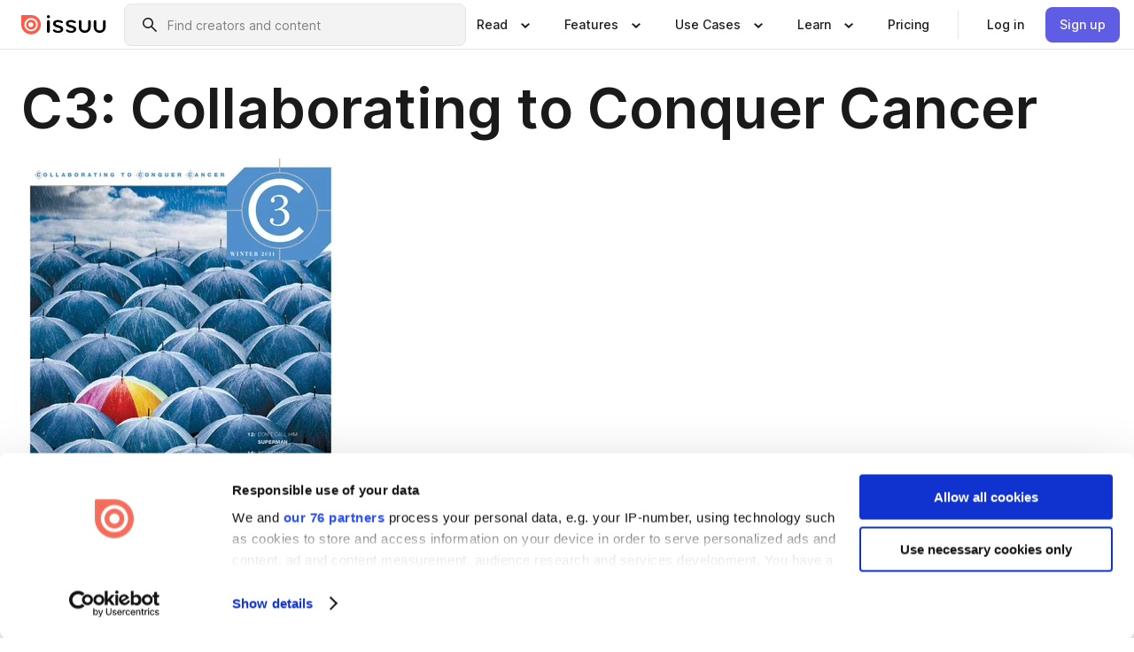

--- FILE ---
content_type: text/html; charset=utf-8
request_url: https://issuu.com/coloradocancercenter/docs/c3_fall2011
body_size: 68926
content:
<!DOCTYPE html><html lang="en"><head><meta charSet="utf-8"/><meta name="viewport" content="width=device-width, initial-scale=1"/><link rel="preload" as="image" href="/content-consumption/assets/_next/static/media/CardRead.8c26536d.png"/><link rel="preload" as="image" href="https://static.issuu.com/fe/silkscreen/0.0.3253/icons/gradient/icon-canva-gradient.svg"/><link rel="preload" as="image" href="/content-consumption/assets/_next/static/media/CardUseCases.75f310a7.png"/><link rel="preload" as="image" href="https://static.issuu.com/fe/silkscreen/0.0.3253/icons/gradient/icon-instagram-gradient.svg"/><link rel="preload" as="image" href="https://image.isu.pub/111212222511-e230d77e065644b187b00b5b94f3146f/jpg/page_1_thumb_large.jpg"/><link rel="preload" as="image" href="//photo.isu.pub/coloradocancercenter/photo_large.jpg"/><link rel="preload" as="image" href="https://image.isu.pub/230613173827-5509b095841808139e0d46f38dbc3b23/jpg/page_1_thumb_large.jpg"/><link rel="preload" as="image" href="https://image.isu.pub/230109161141-2f58a6f4f5e6a31530e3759d4906bd59/jpg/page_1_thumb_large.jpg"/><link rel="preload" as="image" href="https://image.isu.pub/220531185905-b343dc96b34251b4c547e38d7cd8f29a/jpg/page_1_thumb_large.jpg"/><link rel="preload" as="image" href="https://image.isu.pub/211103153549-c79f688d0b68d68dc6450315260b66ad/jpg/page_1_thumb_large.jpg"/><link rel="stylesheet" href="/content-consumption/assets/_next/static/css/cd5398718095cce5.css" data-precedence="next"/><link rel="stylesheet" href="/content-consumption/assets/_next/static/css/1232b05615c1d065.css" data-precedence="next"/><link rel="stylesheet" href="/content-consumption/assets/_next/static/css/8ccd48635860bd3a.css" data-precedence="next"/><link rel="stylesheet" href="/content-consumption/assets/_next/static/css/425be48a7751b863.css" data-precedence="next"/><link rel="stylesheet" href="/content-consumption/assets/_next/static/css/2d68762d891a1e66.css" data-precedence="next"/><link rel="stylesheet" href="/content-consumption/assets/_next/static/css/76a053e44a10be57.css" data-precedence="next"/><link rel="preload" as="script" fetchPriority="low" href="/content-consumption/assets/_next/static/chunks/webpack-f575283863f8d1ac.js"/><script src="/content-consumption/assets/_next/static/chunks/a7d8f149-b1993e315b8d93e0.js" async=""></script><script src="/content-consumption/assets/_next/static/chunks/5481-dccefe8ace0bbbf7.js" async=""></script><script src="/content-consumption/assets/_next/static/chunks/main-app-001b1bbfc50aeb10.js" async=""></script><script src="/content-consumption/assets/_next/static/chunks/2530-6e5649c27343cd1f.js" async=""></script><script src="/content-consumption/assets/_next/static/chunks/7960-28b8e135e65c506f.js" async=""></script><script src="/content-consumption/assets/_next/static/chunks/8595-35fcfdb247b84f06.js" async=""></script><script src="/content-consumption/assets/_next/static/chunks/746-42df100ff6642a97.js" async=""></script><script src="/content-consumption/assets/_next/static/chunks/app/global-error-dc63296f1b889ca5.js" async=""></script><script src="/content-consumption/assets/_next/static/chunks/6342-a6939e5c62f44391.js" async=""></script><script src="/content-consumption/assets/_next/static/chunks/9653-23c5fc6cf821868a.js" async=""></script><script src="/content-consumption/assets/_next/static/chunks/5879-2d17168edbcb3d5a.js" async=""></script><script src="/content-consumption/assets/_next/static/chunks/4373-afe95388cd893932.js" async=""></script><script src="/content-consumption/assets/_next/static/chunks/429-8d214672bcdf1f64.js" async=""></script><script src="/content-consumption/assets/_next/static/chunks/2821-e37f25fe49306ad0.js" async=""></script><script src="/content-consumption/assets/_next/static/chunks/8770-19a225f6a50400ec.js" async=""></script><script src="/content-consumption/assets/_next/static/chunks/app/layout-0a2bd338a3ffd525.js" async=""></script><script src="/content-consumption/assets/_next/static/chunks/345-78c0dd33911cff9e.js" async=""></script><script src="/content-consumption/assets/_next/static/chunks/575-9a51e5a0c05a528c.js" async=""></script><script src="/content-consumption/assets/_next/static/chunks/1360-50e327d3c39efc46.js" async=""></script><script src="/content-consumption/assets/_next/static/chunks/app/(header-with-footer)/layout-ce683a7c4a95fc83.js" async=""></script><script src="/content-consumption/assets/_next/static/chunks/app/(header-with-footer)/error-8360297ba49a0d03.js" async=""></script><script src="/content-consumption/assets/_next/static/chunks/app/(header-with-footer)/not-found-eb31662855a6cf43.js" async=""></script><script src="/content-consumption/assets/_next/static/chunks/4363-5208e6b2251dd25a.js" async=""></script><script src="/content-consumption/assets/_next/static/chunks/9062-2da4751eb3ad86ac.js" async=""></script><script src="/content-consumption/assets/_next/static/chunks/6412-315331d01e5966cd.js" async=""></script><script src="/content-consumption/assets/_next/static/chunks/9054-38c8f47220ec6379.js" async=""></script><script src="/content-consumption/assets/_next/static/chunks/app/(header-with-footer)/(document-page)/%5Bpublisher%5D/docs/%5Bdocname%5D/page-7c354e74ff400e6a.js" async=""></script><link rel="preload" as="image" href="https://image.isu.pub/210512172757-c3f919a8b6b657e087b3f2f7c61285f0/jpg/page_1_thumb_large.jpg"/><link rel="preload" as="image" href="https://image.isu.pub/210120180154-d166cc94c68f9b64a9fe05bb13219eb7/jpg/page_1_thumb_large.jpg"/><meta name="theme-color" content="#ff5a47"/><title>C3: Collaborating to Conquer Cancer by University of Colorado Cancer Center - Issuu</title><meta name="description" content="The University of Colorado Cancer Center&#x27;s magazine - C3: Collaborating to Conquer Cancer, Fall 2011 edition."/><link rel="manifest" href="/manifest.webmanifest"/><meta name="robots" content="index"/><meta name="google" content="notranslate"/><meta name="p:domain_verify" content="f9d18061b7bd0128496a649794e02250"/><link rel="alternate" media="application/json+oembed" title="C3: Collaborating to Conquer Cancer" href="https://issuu.com/oembed?url=https%3A%2F%2Fissuu.com%2Fcoloradocancercenter%2Fdocs%2Fc3_fall2011&amp;amp;format=json"/><link rel="alternate" media="application/xml+oembed" title="C3: Collaborating to Conquer Cancer" href="https://issuu.com/oembed?url=https%3A%2F%2Fissuu.com%2Fcoloradocancercenter%2Fdocs%2Fc3_fall2011&amp;amp;format=xml"/><meta property="og:title" content="C3: Collaborating to Conquer Cancer"/><meta property="og:description" content="The University of Colorado Cancer Center&#x27;s magazine - C3: Collaborating to Conquer Cancer, Fall 2011 edition."/><meta property="og:url" content="https://issuu.com/coloradocancercenter/docs/c3_fall2011"/><meta property="og:site_name" content="Issuu"/><meta property="og:image" content="https://image.isu.pub/111212222511-e230d77e065644b187b00b5b94f3146f/jpg/page_1_social_preview.jpg"/><meta property="og:image:secure_url" content="https://image.isu.pub/111212222511-e230d77e065644b187b00b5b94f3146f/jpg/page_1_social_preview.jpg"/><meta property="og:image:type" content="image/jpeg"/><meta property="og:image:width" content="1125"/><meta property="og:image:height" content="1500"/><meta property="og:type" content="article"/><meta name="twitter:card" content="summary_large_image"/><meta name="twitter:site" content="@issuu"/><meta name="twitter:title" content="C3: Collaborating to Conquer Cancer"/><meta name="twitter:description" content="The University of Colorado Cancer Center&#x27;s magazine - C3: Collaborating to Conquer Cancer, Fall 2011 edition."/><meta name="twitter:image" content="https://image.isu.pub/111212222511-e230d77e065644b187b00b5b94f3146f/jpg/page_1_social_preview.jpg"/><link rel="icon" href="/favicon.ico"/><link rel="icon" href="/icon.svg" type="image/svg+xml"/><link rel="apple-touch-icon" href="/apple-touch-icon.png"/><script>(self.__next_s=self.__next_s||[]).push([0,{"children":"\n<!-- Google Tag Manager -->\nconst isCookiebotInconsistent = (function(){try{let a=localStorage.getItem(\"cookiebotTcfConsentString\"),b=document.cookie.includes(\"CookieConsent=\");return!a&&b}catch(a){return!1}})();\nif (!isCookiebotInconsistent) {\n    (function(w,d,s,l,i){w[l]=w[l]||[];w[l].push({'gtm.start':\n    new Date().getTime(),event:'gtm.js'});var f=d.getElementsByTagName(s)[0],\n    j=d.createElement(s),dl=l!='dataLayer'?'&l='+l:'';j.async=true;j.src=\n    'https://www.googletagmanager.com/gtm.js?id='+i+dl;f.parentNode.insertBefore(j,f);\n    j.onload = function() {console.debug('Google Tag Manager script loads.');};\n    j.onerror = function() {console.error('Google Tag Manager script failed to load.');};\n    })(window,document,'script','dataLayer','GTM-N7P4N8B');\n}\n<!-- End Google Tag Manager -->\n","id":"gtm-script"}])</script><meta name="sentry-trace" content="62ceb4fb6963896c909d7736b57a0e99-ec4435f9722c6540"/><meta name="baggage" content="sentry-environment=production,sentry-release=7bb6f07aeba4a2e9113c3d4c5ac4d626519101d8,sentry-trace_id=62ceb4fb6963896c909d7736b57a0e99"/><script src="/content-consumption/assets/_next/static/chunks/polyfills-42372ed130431b0a.js" noModule=""></script><style data-styled="" data-styled-version="6.1.13">.cXxlzB{border:0;clip:rect(0,0,0,0);height:1px;margin:-1px;overflow:hidden;padding:0;position:absolute;white-space:nowrap;width:1px;}/*!sc*/
data-styled.g21[id="sc-8726e26b-0"]{content:"cXxlzB,"}/*!sc*/
.niZGp{align-items:center;display:flex;flex-shrink:0;padding:0 var(--space-1);width:7rem;}/*!sc*/
data-styled.g29[id="sc-bb47b1c4-0"]{content:"niZGp,"}/*!sc*/
.jHcOZc >svg{height:24px;width:24px;}/*!sc*/
data-styled.g30[id="sc-3a1684fb-0"]{content:"jHcOZc,"}/*!sc*/
.eXdFKX{align-items:flex-start;column-gap:2rem;display:grid;grid-template-columns:1fr;row-gap:var(--space-1);width:100%;}/*!sc*/
@media (min-width: 1024px){.eXdFKX{grid-template-columns:repeat(1,1fr);}}/*!sc*/
.gzGMWn{align-items:flex-start;column-gap:5.6rem;display:grid;grid-template-columns:1fr;row-gap:var(--space-1);width:100%;}/*!sc*/
@media (min-width: 1024px){.gzGMWn{grid-template-columns:repeat(2,1fr);}}/*!sc*/
.eXdFKZ{align-items:flex-start;column-gap:2rem;display:grid;grid-template-columns:1fr;row-gap:var(--space-1);width:100%;}/*!sc*/
@media (min-width: 1024px){.eXdFKZ{grid-template-columns:repeat(3,1fr);}}/*!sc*/
.gzGMWo{align-items:flex-start;column-gap:5.6rem;display:grid;grid-template-columns:1fr;row-gap:var(--space-1);width:100%;}/*!sc*/
@media (min-width: 1024px){.gzGMWo{grid-template-columns:repeat(1,1fr);}}/*!sc*/
data-styled.g31[id="sc-ec314f77-0"]{content:"eXdFKX,gzGMWn,eXdFKZ,gzGMWo,"}/*!sc*/
.hrmgvt{align-self:flex-end;margin-left:0;white-space:nowrap;}/*!sc*/
.hrmgvt >a{background-color:#f5f5ff;}/*!sc*/
@media (min-width: 1024px){.hrmgvt{grid-column:2/span 1;margin-left:0rem;}}/*!sc*/
.hrmgau{align-self:flex-end;margin-left:0;white-space:nowrap;}/*!sc*/
.hrmgau >a{background-color:#f5f5ff;}/*!sc*/
@media (min-width: 1024px){.hrmgau{grid-column:3/span 1;margin-left:2rem;}}/*!sc*/
.hrmgNO{align-self:flex-end;margin-left:0;white-space:nowrap;}/*!sc*/
.hrmgNO >a{background-color:#f5f5ff;}/*!sc*/
@media (min-width: 1024px){.hrmgNO{grid-column:1/span 1;margin-left:0rem;}}/*!sc*/
data-styled.g32[id="sc-ec314f77-1"]{content:"hrmgvt,hrmgau,hrmgNO,"}/*!sc*/
.cvFacS{align-items:center;background-color:#ffffff;border-radius:0.5rem;color:#1a1a1a;cursor:pointer;display:flex;padding:0.5rem 1rem;text-decoration:none;transition-duration:0.20s;transition-property:color,background-color;}/*!sc*/
.cvFacS >svg{margin-right:var(--space-1);}/*!sc*/
.cvFacS:hover{background-color:#f5f5ff;color:#4b4aa1;}/*!sc*/
.cvFacS:active{background-color:#e5e5fe;}/*!sc*/
.cvFacS:focus-visible{background-color:#f5f5ff;box-shadow:0px 0px 0px 1px #ffffff,0px 0px 0px 3px #5f5de4;color:#000000;outline:none;}/*!sc*/
@media (min-width: 1024px){.cvFacS{padding:0.5rem;}}/*!sc*/
.eMLRJK{align-items:center;background-color:#ffffff;border-radius:0.5rem;color:#1a1a1a;cursor:pointer;display:flex;margin:0 0 1rem 1.5rem;padding:0.5rem 1rem;text-decoration:none;transition-duration:0.20s;transition-property:color,background-color;}/*!sc*/
.eMLRJK >svg{margin-right:var(--space-1);}/*!sc*/
.eMLRJK:hover{background-color:#f5f5ff;color:#4b4aa1;}/*!sc*/
.eMLRJK:active{background-color:#e5e5fe;}/*!sc*/
.eMLRJK:focus-visible{background-color:#f5f5ff;box-shadow:0px 0px 0px 1px #ffffff,0px 0px 0px 3px #5f5de4;color:#000000;outline:none;}/*!sc*/
@media (min-width: 1024px){.eMLRJK{padding:0.5rem;}}/*!sc*/
data-styled.g33[id="sc-733f75c3-0"]{content:"cvFacS,eMLRJK,"}/*!sc*/
.csKDJo{align-items:center;column-gap:var(--space-1);display:grid;font-weight:500;grid-template-columns:min-content 1fr;grid-template-rows:min-content;max-width:16rem;row-gap:var(--space-1);}/*!sc*/
@media (min-width: 1024px){.csKDJo{column-gap:var(--space-2);}.csKDJo >p{font-weight:600;}}/*!sc*/
.fPDMxn{align-items:center;column-gap:var(--space-1);display:grid;font-weight:500;grid-template-columns:min-content 1fr;grid-template-rows:min-content;row-gap:var(--space-1);}/*!sc*/
@media (min-width: 1024px){.fPDMxn{column-gap:var(--space-2);}.fPDMxn >p{font-weight:600;}}/*!sc*/
data-styled.g34[id="sc-92adf1a2-0"]{content:"csKDJo,fPDMxn,"}/*!sc*/
.keXTCN{color:#4d4d4d;grid-column:2/-1;}/*!sc*/
data-styled.g35[id="sc-92adf1a2-1"]{content:"keXTCN,"}/*!sc*/
.kVCdWd{display:flex;flex-flow:column nowrap;}/*!sc*/
data-styled.g36[id="sc-7106aa3f-0"]{content:"kVCdWd,"}/*!sc*/
.kLVqAi{background-color:#ffffff;border-radius:0.5rem;color:#1a1a1a;display:flex;flex-flow:row nowrap;margin:1rem 0;}/*!sc*/
data-styled.g37[id="sc-7106aa3f-1"]{content:"kLVqAi,"}/*!sc*/
@media (min-width: 375px){.dfpkLF{border-bottom:0.0625rem solid #e5e5e5;margin-left:1rem;padding-bottom:1rem;width:100%;}}/*!sc*/
@media (min-width: 375px){.dfpkLF{margin-left:0.5rem;}}/*!sc*/
data-styled.g38[id="sc-7106aa3f-2"]{content:"dfpkLF,"}/*!sc*/
.jjjMmH{align-items:flex-start;background-color:#ffffff;border-radius:0.5rem;color:#1a1a1a;display:grid;gap:var(--space-1);grid-template-columns:min-content 1fr;grid-template-rows:min-content;margin-bottom:var(--space-1);padding:0.75rem;}/*!sc*/
data-styled.g40[id="sc-b46e1bfa-1"]{content:"jjjMmH,"}/*!sc*/
@media (min-width: 1024px){.hFYABX{border-bottom:0.0625rem solid #e5e5e5;padding-bottom:var(--space-2);}}/*!sc*/
data-styled.g41[id="sc-b46e1bfa-2"]{content:"hFYABX,"}/*!sc*/
.kVaqnU{grid-column:2/-1;margin-left:-1rem;}/*!sc*/
.kVaqnU p{white-space:nowrap;}/*!sc*/
data-styled.g42[id="sc-b46e1bfa-3"]{content:"kVaqnU,"}/*!sc*/
.ebSAvY{align-self:center;display:none;}/*!sc*/
.ebSAvY >img{max-width:32rem;object-fit:cover;}/*!sc*/
@media (min-width: 1440px){.ebSAvY{display:block;}}/*!sc*/
data-styled.g43[id="sc-cc61b70a-0"]{content:"ebSAvY,"}/*!sc*/
.QjpdD{border-left:1px solid #e5e5e5;height:var(--space-4);margin:0 var(--space-2);}/*!sc*/
data-styled.g46[id="sc-52e30dd1-2"]{content:"QjpdD,"}/*!sc*/
.eYihJq{color:#1a1a1a;}/*!sc*/
data-styled.g47[id="sc-52e30dd1-3"]{content:"eYihJq,"}/*!sc*/
.cBsHZO{flex:1;margin-left:var(--space-2);margin-right:auto;max-width:356px;position:relative;}/*!sc*/
@media (min-width: 1024px){.cBsHZO{max-width:424px;}}/*!sc*/
data-styled.g48[id="sc-81ad0f8c-0"]{content:"cBsHZO,"}/*!sc*/
.WKQYQ{background-color:#f3f3f3!important;border-color:#e5e5e5!important;}/*!sc*/
.WKQYQ input::placeholder{color:#808080;}/*!sc*/
.WKQYQ:focus-within{border-color:#5f5de4;}/*!sc*/
.WKQYQ:hover{border-color:#cccccc;}/*!sc*/
data-styled.g49[id="sc-81ad0f8c-1"]{content:"WKQYQ,"}/*!sc*/
.eilTgk{border:0;clip:rect(0,0,0,0);height:1px;margin:-1px;overflow:hidden;padding:0;position:absolute;white-space:nowrap;width:1px;}/*!sc*/
data-styled.g52[id="sc-81ad0f8c-4"]{content:"eilTgk,"}/*!sc*/
.griGEU{position:relative;}/*!sc*/
data-styled.g80[id="sc-49b12710-0"]{content:"griGEU,"}/*!sc*/
.iJCtMy{align-items:center;background-color:#ffffff;border:none;box-shadow:inset 0 -1px 0 0 #e5e5e5;color:#1a1a1a;cursor:pointer;display:flex;font-weight:500;height:3.5rem;padding:0 var(--space-2);transition-duration:0.30s;transition-property:color,box-shadow;}/*!sc*/
.iJCtMy:focus-visible{border-radius:2px;box-shadow:inset 0px 0px 0px 2px #5f5de4;outline:none;}/*!sc*/
.iJCtMy >p{margin-right:var(--space-1);white-space:nowrap;}/*!sc*/
.iJCtMy >svg{animation:dJJfVr 0.30s;}/*!sc*/
data-styled.g81[id="sc-49b12710-1"]{content:"iJCtMy,"}/*!sc*/
.icpUut{display:none;}/*!sc*/
data-styled.g82[id="sc-49b12710-2"]{content:"icpUut,"}/*!sc*/
.dSYAym{background-color:#ffffff;box-sizing:border-box;position:absolute;z-index:5;}/*!sc*/
data-styled.g83[id="sc-cef319b6-0"]{content:"dSYAym,"}/*!sc*/
.ikxbjQ{box-shadow:0 0.0625rem 0.25rem 0 #00000021,0 0.0625rem 0.5rem 0 #0000001a;left:0;padding:var(--space-6);width:100%;}/*!sc*/
data-styled.g84[id="sc-cef319b6-1"]{content:"ikxbjQ,"}/*!sc*/
.ebkZhd{border-radius:0.5rem;box-shadow:0 0.0625rem 0.25rem 0 #00000021,0 0.25rem 0.75rem 0 #0000001a;padding:var(--space-3) var(--space-4) var(--space-3) var(--space-2);right:0;width:20rem;}/*!sc*/
data-styled.g85[id="sc-cef319b6-2"]{content:"ebkZhd,"}/*!sc*/
.dGWsqa{align-items:flex-start;display:flex;gap:var(--space-8);justify-content:space-between;margin:0 auto;max-width:1024px;}/*!sc*/
@media (min-width: 1440px){.dGWsqa{max-width:1440px;}}/*!sc*/
data-styled.g86[id="sc-cef319b6-3"]{content:"dGWsqa,"}/*!sc*/
.hqmMmv{grid-area:root-header;}/*!sc*/
data-styled.g87[id="sc-4cf43cdc-0"]{content:"hqmMmv,"}/*!sc*/
.hOkVqk{align-items:center;background-color:#ffffff;block-size:3.5rem;box-shadow:inset 0 -1px 0 0 #e5e5e5;display:flex;flex-flow:row nowrap;inset-block-start:0;inset-inline-end:0;inset-inline-start:0;justify-content:space-between;padding:0 var(--space-2);z-index:10;}/*!sc*/
.hOkVqk span{white-space:nowrap;}/*!sc*/
data-styled.g88[id="sc-4cf43cdc-1"]{content:"hOkVqk,"}/*!sc*/
.IicZF{overflow-wrap:break-word;}/*!sc*/
data-styled.g296[id="sc-a6a51890-0"]{content:"IicZF,"}/*!sc*/
.bEpTxH{overflow:hidden;}/*!sc*/
data-styled.g299[id="sc-3a3032b8-0"]{content:"bEpTxH,"}/*!sc*/
.XyboK{display:block;overflow:hidden;text-overflow:ellipsis;white-space:nowrap;}/*!sc*/
data-styled.g300[id="sc-3a3032b8-1"]{content:"XyboK,"}/*!sc*/
.kuBQLW{color:#000000;font-size:0.875rem;font-weight:500;line-height:1.6;text-decoration:none;}/*!sc*/
data-styled.g301[id="sc-3a3032b8-2"]{content:"kuBQLW,"}/*!sc*/
.jSVEdl{color:#5f5de4;font-size:1.25rem;}/*!sc*/
.jSVEdl:hover{color:#4b4aa1;}/*!sc*/
.jSVEdl:focus-visible{color:#363565;}/*!sc*/
data-styled.g302[id="sc-3a3032b8-3"]{content:"jSVEdl,"}/*!sc*/
.cjWdCv{flex-grow:1;max-width:100%;}/*!sc*/
@media (min-width:1024px){.cjWdCv{max-width:100%;}}/*!sc*/
data-styled.g303[id="sc-3a289ee3-0"]{content:"cjWdCv,"}/*!sc*/
.famGCZ{margin-bottom:32px;min-height:16rem;}/*!sc*/
@media (min-width:1440px){.famGCZ{margin-bottom:40px;}}/*!sc*/
data-styled.g304[id="sc-3a289ee3-1"]{content:"famGCZ,"}/*!sc*/
.kfaoJU{align-items:end;display:grid;gap:1.5rem;grid-template-columns:repeat(6, 1fr);}/*!sc*/
@media (max-width:1023px){.kfaoJU{gap:1.5rem 1rem;}}/*!sc*/
data-styled.g305[id="sc-3a289ee3-2"]{content:"kfaoJU,"}/*!sc*/
.dOkTWp >*{text-overflow:ellipsis;word-break:break-word;-webkit-box-orient:vertical;display:-webkit-box;-webkit-line-clamp:2;overflow:hidden;}/*!sc*/
.iOnVBO >*{text-overflow:ellipsis;word-break:break-word;-webkit-box-orient:vertical;display:-webkit-box;-webkit-line-clamp:999;overflow:hidden;}/*!sc*/
data-styled.g306[id="sc-a1d92d90-0"]{content:"dOkTWp,iOnVBO,"}/*!sc*/
.gOXBUY{border:0;clip:rect(0,0,0,0);height:1px;margin:-1px;overflow:hidden;padding:0;position:absolute;white-space:nowrap;width:1px;}/*!sc*/
data-styled.g307[id="sc-d90d6266-0"]{content:"gOXBUY,"}/*!sc*/
.gewsNV{margin:0 auto;max-width:1380px;padding:20px 16px 0;position:relative;}/*!sc*/
@media (min-width:768px){.gewsNV{padding:24px 24px 0;}}/*!sc*/
data-styled.g309[id="sc-d56805e7-0"]{content:"gewsNV,"}/*!sc*/
.cMujfm{background:linear-gradient(180deg,rgba(245,245,255,0) 0%,#f5f5ff 100%);padding:64px 0 0;}/*!sc*/
data-styled.g315[id="sc-a4315a05-0"]{content:"cMujfm,"}/*!sc*/
.fIFAYJ{background:#f5f5ff;}/*!sc*/
data-styled.g316[id="sc-a4315a05-1"]{content:"fIFAYJ,"}/*!sc*/
.TfltT{margin:0 auto;max-width:90rem;padding:0 1.5rem;}/*!sc*/
data-styled.g317[id="sc-a4315a05-2"]{content:"TfltT,"}/*!sc*/
.bqCieY{font-family:Inter;font-size:1rem;line-height:1.5;padding:1rem 0 1.5rem;text-align:center;}/*!sc*/
data-styled.g318[id="sc-a4315a05-3"]{content:"bqCieY,"}/*!sc*/
@keyframes dJJfVr{0%{transform:rotate(180deg);}100%{transform:rotate(0deg);}}/*!sc*/
data-styled.g319[id="sc-keyframes-dJJfVr"]{content:"dJJfVr,"}/*!sc*/
</style></head><body><div hidden=""><!--$--><!--/$--></div><div class="root"><header class="sc-4cf43cdc-0 hqmMmv"><nav aria-label="Header" class="sc-4cf43cdc-1 hOkVqk"><a href="/" class="sc-bb47b1c4-0 niZGp"><svg aria-label="Issuu company logo" width="100%" height="100%" viewBox="0 0 116 27" role="img"><title>Issuu</title><path d="M37 .07a2.14 2.14 0 1 1 0 4.3 2.14 2.14 0 0 1 0-4.3Zm0 24.47a1.78 1.78 0 0 1-1.83-1.83V8.83a1.83 1.83 0 1 1 3.66 0v13.88A1.78 1.78 0 0 1 37 24.54Zm13.2.16c-2.22.03-4.4-.67-6.19-2a1.96 1.96 0 0 1-.78-1.5c0-.78.63-1.28 1.4-1.28.54 0 1.05.2 1.45.54a7.2 7.2 0 0 0 4.4 1.5c2.11 0 3.23-.77 3.23-1.98 0-1.32-1.09-1.83-3.81-2.57-4.8-1.28-6.55-2.92-6.55-5.73 0-2.92 2.69-4.83 6.9-4.83 1.67.01 3.31.39 4.82 1.1 1.06.5 1.8 1.13 1.8 1.9 0 .7-.4 1.37-1.4 1.37a3.5 3.5 0 0 1-1.6-.55 7.64 7.64 0 0 0-3.7-.9c-1.95 0-3.28.5-3.28 1.87 0 1.36 1.17 1.75 3.98 2.57 4.2 1.2 6.39 2.33 6.39 5.49 0 2.88-2.42 4.99-7.05 4.99m17.63.01a10.2 10.2 0 0 1-6.2-2 1.96 1.96 0 0 1-.77-1.5c0-.78.62-1.28 1.4-1.28.53 0 1.04.2 1.44.54a7.24 7.24 0 0 0 4.4 1.5c2.12 0 3.24-.77 3.24-1.98 0-1.32-1.1-1.83-3.82-2.57-4.8-1.28-6.54-2.92-6.54-5.73 0-2.92 2.68-4.83 6.9-4.83 1.66.01 3.3.39 4.82 1.1 1.05.5 1.8 1.13 1.8 1.9 0 .7-.38 1.37-1.4 1.37a3.5 3.5 0 0 1-1.6-.55 7.64 7.64 0 0 0-3.7-.9c-1.94 0-3.27.5-3.27 1.87 0 1.36 1.17 1.75 3.98 2.57 4.2 1.2 6.39 2.33 6.39 5.49 0 2.88-2.42 4.99-7.06 4.99m10.58-8.14V8.84a1.83 1.83 0 0 1 3.66 0v8.14a4.34 4.34 0 0 0 4.48 4.37 4.38 4.38 0 0 0 4.53-4.37V8.84a1.83 1.83 0 1 1 3.66 0v7.71a8 8 0 0 1-8.18 8.15 7.97 7.97 0 0 1-8.15-8.15m20.38 0V8.84a1.83 1.83 0 1 1 3.66 0v8.14a4.34 4.34 0 0 0 4.48 4.37 4.38 4.38 0 0 0 4.53-4.37V8.84a1.83 1.83 0 0 1 3.66 0v7.71a8 8 0 0 1-8.18 8.15 7.97 7.97 0 0 1-8.15-8.15" fill="#000000"></path><path d="M13.5 6.5a6.78 6.78 0 1 0-.13 13.56 6.78 6.78 0 0 0 .12-13.56Zm-.1 10.22a3.44 3.44 0 1 1 .06-6.86 3.44 3.44 0 0 1-.07 6.85" fill="#ff5a47"></path><path d="M13.33 0H1.11A1.11 1.11 0 0 0 0 1.1v12.23A13.33 13.33 0 1 0 13.33 0ZM4.17 13.15a9.26 9.26 0 1 1 18.52.18 9.26 9.26 0 0 1-18.52-.18Z" fill="#ff5a47"></path></svg></a><div class="sc-81ad0f8c-0 cBsHZO"><form style="margin:auto"><label for="search" class="sc-81ad0f8c-4 eilTgk">Search</label><div class="sc-81ad0f8c-1 WKQYQ TextField__text-field__2Nf7G__0-0-3253 TextField__text-field--medium__7eJQO__0-0-3253 TextField__text-field--default__c4bDj__0-0-3253"><svg class="Icon__icon__DqC9j__0-0-3253" role="presentation" style="--color-icon:currentColor;--size-block-icon:1.5rem;--size-inline-icon:1.5rem"><use xlink:href="/fe/silkscreen/0.0.3253/icons/sprites.svg#icon-search"></use></svg><div class="TextField__text-field__content__0qi0z__0-0-3253"><input autoCapitalize="none" data-testid="search-input" inputMode="search" placeholder="Find creators and content" class="TextField__text-field__input__9VzPM__0-0-3253" id="search" type="text" value=""/></div></div></form></div><div class="sc-49b12710-0"><button aria-expanded="false" aria-haspopup="menu" aria-controls="read-menu" class="sc-49b12710-1 iJCtMy"><p class="ProductParagraph__product-paragraph__GMmH0__0-0-3253 ProductParagraph__product-paragraph--sm__taM-p__0-0-3253"><span class="sc-8726e26b-0 cXxlzB">Show submenu for &quot;Read&quot; section</span><span aria-hidden="true">Read</span></p><svg class="Icon__icon__DqC9j__0-0-3253" role="presentation" style="--color-icon:currentColor;--size-block-icon:1.5rem;--size-inline-icon:1.5rem"><use xlink:href="/fe/silkscreen/0.0.3253/icons/sprites.svg#icon-chevron-small-down"></use></svg></button><div id="read-menu" role="menu" tabindex="-1" class="sc-49b12710-2 icpUut"><div class="sc-cef319b6-0 sc-cef319b6-1 dSYAym ikxbjQ"><div class="sc-cef319b6-3 dGWsqa"><div class="sc-ec314f77-0 eXdFKX"><a role="menuitem" href="/articles" class="sc-733f75c3-0 cvFacS"><div class="sc-92adf1a2-0 csKDJo"><svg class="Icon__icon__DqC9j__0-0-3253" role="presentation" style="--color-icon:currentColor;--size-block-icon:1.5rem;--size-inline-icon:1.5rem"><use xlink:href="/fe/silkscreen/0.0.3253/icons/sprites.svg#icon-article-stories"></use></svg><p data-testid="articles" class="ProductParagraph__product-paragraph__GMmH0__0-0-3253 ProductParagraph__product-paragraph--sm__taM-p__0-0-3253">Articles</p><div class="sc-92adf1a2-1 keXTCN"><p class="ProductParagraph__product-paragraph__GMmH0__0-0-3253 ProductParagraph__product-paragraph--xs__e7Wlt__0-0-3253">Browse short-form content that&#x27;s perfect for a quick read</p></div></div></a><a role="menuitem" href="/store" class="sc-733f75c3-0 cvFacS"><div class="sc-92adf1a2-0 csKDJo"><svg class="Icon__icon__DqC9j__0-0-3253" role="presentation" style="--color-icon:currentColor;--size-block-icon:1.5rem;--size-inline-icon:1.5rem"><use xlink:href="/fe/silkscreen/0.0.3253/icons/sprites.svg#icon-shopping"></use></svg><p data-testid="issuu_store" class="ProductParagraph__product-paragraph__GMmH0__0-0-3253 ProductParagraph__product-paragraph--sm__taM-p__0-0-3253">Issuu Store</p><div class="sc-92adf1a2-1 keXTCN"><p class="ProductParagraph__product-paragraph__GMmH0__0-0-3253 ProductParagraph__product-paragraph--xs__e7Wlt__0-0-3253">Purchase your next favourite publication</p></div></div></a></div><div class="sc-b46e1bfa-1 jjjMmH"><svg class="Icon__icon__DqC9j__0-0-3253" role="presentation" style="--color-icon:currentColor;--size-block-icon:1.5rem;--size-inline-icon:1.5rem"><use xlink:href="/fe/silkscreen/0.0.3253/icons/sprites.svg#icon-appstore"></use></svg><span class="sc-b46e1bfa-2 hFYABX"><p class="ProductParagraph__product-paragraph__GMmH0__0-0-3253 ProductParagraph__product-paragraph--sm__taM-p__0-0-3253"><strong>Categories</strong></p></span><div class="sc-b46e1bfa-3 kVaqnU"><div class="sc-ec314f77-0 gzGMWn"><a role="menuitem" href="/categories/arts-and-entertainment" class="sc-733f75c3-0 cvFacS"><p class="ProductParagraph__product-paragraph__GMmH0__0-0-3253 ProductParagraph__product-paragraph--xs__e7Wlt__0-0-3253">Arts and Entertainment</p></a><a role="menuitem" href="/categories/religion-and-spirituality" class="sc-733f75c3-0 cvFacS"><p class="ProductParagraph__product-paragraph__GMmH0__0-0-3253 ProductParagraph__product-paragraph--xs__e7Wlt__0-0-3253">Religion and Spirituality</p></a><a role="menuitem" href="/categories/business" class="sc-733f75c3-0 cvFacS"><p class="ProductParagraph__product-paragraph__GMmH0__0-0-3253 ProductParagraph__product-paragraph--xs__e7Wlt__0-0-3253">Business</p></a><a role="menuitem" href="/categories/science" class="sc-733f75c3-0 cvFacS"><p class="ProductParagraph__product-paragraph__GMmH0__0-0-3253 ProductParagraph__product-paragraph--xs__e7Wlt__0-0-3253">Science</p></a><a role="menuitem" href="/categories/education" class="sc-733f75c3-0 cvFacS"><p class="ProductParagraph__product-paragraph__GMmH0__0-0-3253 ProductParagraph__product-paragraph--xs__e7Wlt__0-0-3253">Education</p></a><a role="menuitem" href="/categories/society" class="sc-733f75c3-0 cvFacS"><p class="ProductParagraph__product-paragraph__GMmH0__0-0-3253 ProductParagraph__product-paragraph--xs__e7Wlt__0-0-3253">Society</p></a><a role="menuitem" href="/categories/family-and-parenting" class="sc-733f75c3-0 cvFacS"><p class="ProductParagraph__product-paragraph__GMmH0__0-0-3253 ProductParagraph__product-paragraph--xs__e7Wlt__0-0-3253">Family and Parenting</p></a><a role="menuitem" href="/categories/sports" class="sc-733f75c3-0 cvFacS"><p class="ProductParagraph__product-paragraph__GMmH0__0-0-3253 ProductParagraph__product-paragraph--xs__e7Wlt__0-0-3253">Sports</p></a><a role="menuitem" href="/categories/food-and-drink" class="sc-733f75c3-0 cvFacS"><p class="ProductParagraph__product-paragraph__GMmH0__0-0-3253 ProductParagraph__product-paragraph--xs__e7Wlt__0-0-3253">Food and Drink</p></a><a role="menuitem" href="/categories/style-and-fashion" class="sc-733f75c3-0 cvFacS"><p class="ProductParagraph__product-paragraph__GMmH0__0-0-3253 ProductParagraph__product-paragraph--xs__e7Wlt__0-0-3253">Style and Fashion</p></a><a role="menuitem" href="/categories/health-and-fitness" class="sc-733f75c3-0 cvFacS"><p class="ProductParagraph__product-paragraph__GMmH0__0-0-3253 ProductParagraph__product-paragraph--xs__e7Wlt__0-0-3253">Health and Fitness</p></a><a role="menuitem" href="/categories/technology-and-computing" class="sc-733f75c3-0 cvFacS"><p class="ProductParagraph__product-paragraph__GMmH0__0-0-3253 ProductParagraph__product-paragraph--xs__e7Wlt__0-0-3253">Technology</p></a><a role="menuitem" href="/categories/hobbies" class="sc-733f75c3-0 cvFacS"><p class="ProductParagraph__product-paragraph__GMmH0__0-0-3253 ProductParagraph__product-paragraph--xs__e7Wlt__0-0-3253">Hobbies</p></a><a role="menuitem" href="/categories/travel" class="sc-733f75c3-0 cvFacS"><p class="ProductParagraph__product-paragraph__GMmH0__0-0-3253 ProductParagraph__product-paragraph--xs__e7Wlt__0-0-3253">Travel</p></a><a role="menuitem" href="/categories/home-and-garden" class="sc-733f75c3-0 cvFacS"><p class="ProductParagraph__product-paragraph__GMmH0__0-0-3253 ProductParagraph__product-paragraph--xs__e7Wlt__0-0-3253">Home and Garden</p></a><a role="menuitem" href="/categories/vehicles" class="sc-733f75c3-0 cvFacS"><p class="ProductParagraph__product-paragraph__GMmH0__0-0-3253 ProductParagraph__product-paragraph--xs__e7Wlt__0-0-3253">Vehicles</p></a><a role="menuitem" href="/categories/pets" class="sc-733f75c3-0 cvFacS"><p class="ProductParagraph__product-paragraph__GMmH0__0-0-3253 ProductParagraph__product-paragraph--xs__e7Wlt__0-0-3253">Pets</p></a><div class="sc-ec314f77-1 hrmgvt"><a href="/categories" aria-disabled="false" class="ProductButtonLink__product-button-link__ehLVt__0-0-3253 ProductButtonLink__product-button-link--ghost__dZY0b__0-0-3253 ProductButtonLink__product-button-link--icon-right__HM-TK__0-0-3253" role="link"><span class="ProductButtonLink__product-button-link__icon__9agNb__0-0-3253 ProductButtonLink__product-button-link__icon--right__ML5tG__0-0-3253"><svg class="Icon__icon__DqC9j__0-0-3253" role="presentation" style="--color-icon:currentColor;--size-block-icon:1.5rem;--size-inline-icon:1.5rem"><use xlink:href="/fe/silkscreen/0.0.3253/icons/sprites.svg#icon-chevron-small-right"></use></svg></span><span class="ProductButtonLink__product-button-link__text__--YqL__0-0-3253"><p class="ProductParagraph__product-paragraph__GMmH0__0-0-3253 ProductParagraph__product-paragraph--xs__e7Wlt__0-0-3253">All Categories</p></span></a></div></div></div></div><div class="sc-cc61b70a-0 ebSAvY"><img alt="illustration describing how to get more reads from your publications" src="/content-consumption/assets/_next/static/media/CardRead.8c26536d.png"/></div></div></div></div></div><div class="sc-49b12710-0"><button aria-expanded="false" aria-haspopup="menu" aria-controls="features-menu" class="sc-49b12710-1 iJCtMy"><p class="ProductParagraph__product-paragraph__GMmH0__0-0-3253 ProductParagraph__product-paragraph--sm__taM-p__0-0-3253"><span class="sc-8726e26b-0 cXxlzB">Show submenu for &quot;Features&quot; section</span><span aria-hidden="true">Features</span></p><svg class="Icon__icon__DqC9j__0-0-3253" role="presentation" style="--color-icon:currentColor;--size-block-icon:1.5rem;--size-inline-icon:1.5rem"><use xlink:href="/fe/silkscreen/0.0.3253/icons/sprites.svg#icon-chevron-small-down"></use></svg></button><div id="features-menu" role="menu" tabindex="-1" class="sc-49b12710-2 icpUut"><div class="sc-cef319b6-0 sc-cef319b6-1 dSYAym ikxbjQ"><div class="sc-cef319b6-3 dGWsqa"><div class="sc-ec314f77-0 eXdFKZ"><a role="menuitem" href="/features/flipbooks" class="sc-733f75c3-0 cvFacS"><div class="sc-92adf1a2-0 csKDJo"><svg class="Icon__icon__DqC9j__0-0-3253" role="presentation" style="--color-icon:currentColor;--size-block-icon:1.5rem;--size-inline-icon:1.5rem"><use xlink:href="/fe/silkscreen/0.0.3253/icons/sprites.svg#icon-outlined-read"></use></svg><p data-testid="flipbooks" class="ProductParagraph__product-paragraph__GMmH0__0-0-3253 ProductParagraph__product-paragraph--sm__taM-p__0-0-3253">Flipbooks</p><div class="sc-92adf1a2-1 keXTCN"><p class="ProductParagraph__product-paragraph__GMmH0__0-0-3253 ProductParagraph__product-paragraph--xs__e7Wlt__0-0-3253">Transform any piece of content into a page-turning experience.</p></div></div></a><a role="menuitem" href="/features/fullscreen-sharing" class="sc-733f75c3-0 cvFacS"><div class="sc-92adf1a2-0 csKDJo"><svg class="Icon__icon__DqC9j__0-0-3253" role="presentation" style="--color-icon:currentColor;--size-block-icon:1.5rem;--size-inline-icon:1.5rem"><use xlink:href="/fe/silkscreen/0.0.3253/icons/sprites.svg#icon-fullscreen"></use></svg><p data-testid="fullscreen_sharing" class="ProductParagraph__product-paragraph__GMmH0__0-0-3253 ProductParagraph__product-paragraph--sm__taM-p__0-0-3253">Fullscreen Sharing</p><div class="sc-92adf1a2-1 keXTCN"><p class="ProductParagraph__product-paragraph__GMmH0__0-0-3253 ProductParagraph__product-paragraph--xs__e7Wlt__0-0-3253">Deliver a distraction-free reading experience with a simple link.</p></div></div></a><a role="menuitem" href="/features/embed" class="sc-733f75c3-0 cvFacS"><div class="sc-92adf1a2-0 csKDJo"><svg class="Icon__icon__DqC9j__0-0-3253" role="presentation" style="--color-icon:currentColor;--size-block-icon:1.5rem;--size-inline-icon:1.5rem"><use xlink:href="/fe/silkscreen/0.0.3253/icons/sprites.svg#icon-embed"></use></svg><p data-testid="embed" class="ProductParagraph__product-paragraph__GMmH0__0-0-3253 ProductParagraph__product-paragraph--sm__taM-p__0-0-3253">Embed</p><div class="sc-92adf1a2-1 keXTCN"><p class="ProductParagraph__product-paragraph__GMmH0__0-0-3253 ProductParagraph__product-paragraph--xs__e7Wlt__0-0-3253">Host your publication on your website or blog with just a few clicks.</p></div></div></a><a role="menuitem" href="/features/articles" class="sc-733f75c3-0 cvFacS"><div class="sc-92adf1a2-0 csKDJo"><svg class="Icon__icon__DqC9j__0-0-3253" role="presentation" style="--color-icon:currentColor;--size-block-icon:1.5rem;--size-inline-icon:1.5rem"><use xlink:href="/fe/silkscreen/0.0.3253/icons/sprites.svg#icon-article-stories"></use></svg><p data-testid="articles" class="ProductParagraph__product-paragraph__GMmH0__0-0-3253 ProductParagraph__product-paragraph--sm__taM-p__0-0-3253">Articles</p><div class="sc-92adf1a2-1 keXTCN"><p class="ProductParagraph__product-paragraph__GMmH0__0-0-3253 ProductParagraph__product-paragraph--xs__e7Wlt__0-0-3253">Get discovered by sharing your best content as bite-sized articles.</p></div></div></a><a role="menuitem" href="/features/statistics" class="sc-733f75c3-0 cvFacS"><div class="sc-92adf1a2-0 csKDJo"><svg class="Icon__icon__DqC9j__0-0-3253" role="presentation" style="--color-icon:currentColor;--size-block-icon:1.5rem;--size-inline-icon:1.5rem"><use xlink:href="/fe/silkscreen/0.0.3253/icons/sprites.svg#icon-rise"></use></svg><p data-testid="statistics" class="ProductParagraph__product-paragraph__GMmH0__0-0-3253 ProductParagraph__product-paragraph--sm__taM-p__0-0-3253">Statistics</p><div class="sc-92adf1a2-1 keXTCN"><p class="ProductParagraph__product-paragraph__GMmH0__0-0-3253 ProductParagraph__product-paragraph--xs__e7Wlt__0-0-3253">Make data-driven decisions to drive reader engagement, subscriptions, and campaigns.</p></div></div></a><a role="menuitem" href="/features/teams" class="sc-733f75c3-0 cvFacS"><div class="sc-92adf1a2-0 csKDJo"><svg class="Icon__icon__DqC9j__0-0-3253" role="presentation" style="--color-icon:currentColor;--size-block-icon:1.5rem;--size-inline-icon:1.5rem"><use xlink:href="/fe/silkscreen/0.0.3253/icons/sprites.svg#icon-team"></use></svg><p data-testid="teams" class="ProductParagraph__product-paragraph__GMmH0__0-0-3253 ProductParagraph__product-paragraph--sm__taM-p__0-0-3253">Teams</p><div class="sc-92adf1a2-1 keXTCN"><p class="ProductParagraph__product-paragraph__GMmH0__0-0-3253 ProductParagraph__product-paragraph--xs__e7Wlt__0-0-3253">Enable groups of users to work together to streamline your digital publishing.</p></div></div></a><a role="menuitem" href="/features/social-posts" class="sc-733f75c3-0 cvFacS"><div class="sc-92adf1a2-0 csKDJo"><svg class="Icon__icon__DqC9j__0-0-3253" role="presentation" style="--color-icon:currentColor;--size-block-icon:1.5rem;--size-inline-icon:1.5rem"><use xlink:href="/fe/silkscreen/0.0.3253/icons/sprites.svg#icon-social-post"></use></svg><p data-testid="social_posts" class="ProductParagraph__product-paragraph__GMmH0__0-0-3253 ProductParagraph__product-paragraph--sm__taM-p__0-0-3253">Social Posts</p><div class="sc-92adf1a2-1 keXTCN"><p class="ProductParagraph__product-paragraph__GMmH0__0-0-3253 ProductParagraph__product-paragraph--xs__e7Wlt__0-0-3253">Create on-brand social posts and Articles in minutes.</p></div></div></a><a role="menuitem" href="/features/gifs" class="sc-733f75c3-0 cvFacS"><div class="sc-92adf1a2-0 csKDJo"><svg class="Icon__icon__DqC9j__0-0-3253" role="presentation" style="--color-icon:currentColor;--size-block-icon:1.5rem;--size-inline-icon:1.5rem"><use xlink:href="/fe/silkscreen/0.0.3253/icons/sprites.svg#icon-file-gif"></use></svg><p data-testid="gifs" class="ProductParagraph__product-paragraph__GMmH0__0-0-3253 ProductParagraph__product-paragraph--sm__taM-p__0-0-3253">GIFs</p><div class="sc-92adf1a2-1 keXTCN"><p class="ProductParagraph__product-paragraph__GMmH0__0-0-3253 ProductParagraph__product-paragraph--xs__e7Wlt__0-0-3253">Highlight your latest work via email or social media with custom GIFs.</p></div></div></a><a role="menuitem" href="/features/add-links" class="sc-733f75c3-0 cvFacS"><div class="sc-92adf1a2-0 csKDJo"><svg class="Icon__icon__DqC9j__0-0-3253" role="presentation" style="--color-icon:currentColor;--size-block-icon:1.5rem;--size-inline-icon:1.5rem"><use xlink:href="/fe/silkscreen/0.0.3253/icons/sprites.svg#icon-link"></use></svg><p data-testid="links" class="ProductParagraph__product-paragraph__GMmH0__0-0-3253 ProductParagraph__product-paragraph--sm__taM-p__0-0-3253">Add Links</p><div class="sc-92adf1a2-1 keXTCN"><p class="ProductParagraph__product-paragraph__GMmH0__0-0-3253 ProductParagraph__product-paragraph--xs__e7Wlt__0-0-3253">Send readers directly to specific items or pages with shopping and web links.</p></div></div></a><a role="menuitem" href="/features/video" class="sc-733f75c3-0 cvFacS"><div class="sc-92adf1a2-0 csKDJo"><svg class="Icon__icon__DqC9j__0-0-3253" role="presentation" style="--color-icon:currentColor;--size-block-icon:1.5rem;--size-inline-icon:1.5rem"><use xlink:href="/fe/silkscreen/0.0.3253/icons/sprites.svg#icon-video-camera"></use></svg><p data-testid="video" class="ProductParagraph__product-paragraph__GMmH0__0-0-3253 ProductParagraph__product-paragraph--sm__taM-p__0-0-3253">Video</p><div class="sc-92adf1a2-1 keXTCN"><p class="ProductParagraph__product-paragraph__GMmH0__0-0-3253 ProductParagraph__product-paragraph--xs__e7Wlt__0-0-3253">Say more by seamlessly including video within your publication.</p></div></div></a><a role="menuitem" href="/features/digital-sales" class="sc-733f75c3-0 cvFacS"><div class="sc-92adf1a2-0 csKDJo"><svg class="Icon__icon__DqC9j__0-0-3253" role="presentation" style="--color-icon:currentColor;--size-block-icon:1.5rem;--size-inline-icon:1.5rem"><use xlink:href="/fe/silkscreen/0.0.3253/icons/sprites.svg#icon-tag"></use></svg><p data-testid="digital_sales" class="ProductParagraph__product-paragraph__GMmH0__0-0-3253 ProductParagraph__product-paragraph--sm__taM-p__0-0-3253">Digital Sales</p><div class="sc-92adf1a2-1 keXTCN"><p class="ProductParagraph__product-paragraph__GMmH0__0-0-3253 ProductParagraph__product-paragraph--xs__e7Wlt__0-0-3253">Sell your publications commission-free as single issues or ongoing subscriptions.</p></div></div></a><a role="menuitem" href="/features/qr-codes" class="sc-733f75c3-0 cvFacS"><div class="sc-92adf1a2-0 csKDJo"><svg class="Icon__icon__DqC9j__0-0-3253" role="presentation" style="--color-icon:currentColor;--size-block-icon:1.5rem;--size-inline-icon:1.5rem"><use xlink:href="/fe/silkscreen/0.0.3253/icons/sprites.svg#icon-qr-code"></use></svg><p data-testid="qr_codes" class="ProductParagraph__product-paragraph__GMmH0__0-0-3253 ProductParagraph__product-paragraph--sm__taM-p__0-0-3253">QR Codes</p><div class="sc-92adf1a2-1 keXTCN"><p class="ProductParagraph__product-paragraph__GMmH0__0-0-3253 ProductParagraph__product-paragraph--xs__e7Wlt__0-0-3253">Generate QR Codes for your digital content.</p></div></div></a><div class="sc-ec314f77-1 hrmgau"><a href="/features" aria-disabled="false" class="ProductButtonLink__product-button-link__ehLVt__0-0-3253 ProductButtonLink__product-button-link--ghost__dZY0b__0-0-3253 ProductButtonLink__product-button-link--icon-right__HM-TK__0-0-3253" role="link"><span class="ProductButtonLink__product-button-link__icon__9agNb__0-0-3253 ProductButtonLink__product-button-link__icon--right__ML5tG__0-0-3253"><svg class="Icon__icon__DqC9j__0-0-3253" role="presentation" style="--color-icon:currentColor;--size-block-icon:1.5rem;--size-inline-icon:1.5rem"><use xlink:href="/fe/silkscreen/0.0.3253/icons/sprites.svg#icon-chevron-small-right"></use></svg></span><span class="ProductButtonLink__product-button-link__text__--YqL__0-0-3253"><p class="ProductParagraph__product-paragraph__GMmH0__0-0-3253 ProductParagraph__product-paragraph--xs__e7Wlt__0-0-3253">More Features</p></span></a></div></div><div class="sc-7106aa3f-0 kVCdWd"><div class="sc-7106aa3f-1 kLVqAi"><svg class="Icon__icon__DqC9j__0-0-3253" role="presentation" style="--color-icon:currentColor;--size-block-icon:1.5rem;--size-inline-icon:1.5rem"><use xlink:href="/fe/silkscreen/0.0.3253/icons/sprites.svg#icon-api"></use></svg><span class="sc-7106aa3f-2 dfpkLF"><p class="ProductParagraph__product-paragraph__GMmH0__0-0-3253 ProductParagraph__product-paragraph--sm__taM-p__0-0-3253"><strong>Integrations</strong></p></span></div><div class="sc-7106aa3f-0 kVCdWd"><a role="menuitem" href="https://issuu.com/features/canva-to-flipbook" class="sc-733f75c3-0 eMLRJK"><div class="sc-92adf1a2-0 fPDMxn"><img alt="" class="Icon__icon__DqC9j__0-0-3253" src="https://static.issuu.com/fe/silkscreen/0.0.3253/icons/gradient/icon-canva-gradient.svg" style="--size-block-icon:1.5rem;--size-inline-icon:1.5rem"/><p data-testid="canva_integration" class="ProductParagraph__product-paragraph__GMmH0__0-0-3253 ProductParagraph__product-paragraph--sm__taM-p__0-0-3253">Canva</p><div class="sc-92adf1a2-1 keXTCN"><p class="ProductParagraph__product-paragraph__GMmH0__0-0-3253 ProductParagraph__product-paragraph--xs__e7Wlt__0-0-3253">Create professional content with Canva, including presentations, catalogs, and more.</p></div></div></a><a role="menuitem" href="https://issuu.com/features/hubspot-integration" class="sc-733f75c3-0 eMLRJK"><div class="sc-92adf1a2-0 fPDMxn"><svg class="Icon__icon__DqC9j__0-0-3253" role="presentation" style="--color-icon:unset;--size-block-icon:1.5rem;--size-inline-icon:1.5rem"><use xlink:href="/fe/silkscreen/0.0.3253/icons/sprites.svg#icon-hubspot-original"></use></svg><p data-testid="hubspot_integration" class="ProductParagraph__product-paragraph__GMmH0__0-0-3253 ProductParagraph__product-paragraph--sm__taM-p__0-0-3253">HubSpot</p><div class="sc-92adf1a2-1 keXTCN"><p class="ProductParagraph__product-paragraph__GMmH0__0-0-3253 ProductParagraph__product-paragraph--xs__e7Wlt__0-0-3253">Embed, gate, and track Issuu content in HubSpot marketing campaigns.</p></div></div></a><a role="menuitem" href="https://issuu.com/features/adobe-express-to-flipbook" class="sc-733f75c3-0 eMLRJK"><div class="sc-92adf1a2-0 fPDMxn"><div class="sc-3a1684fb-0 jHcOZc"><svg fill="none" height="48" viewBox="0 0 48 48" width="48" xmlns="http://www.w3.org/2000/svg"><path d="M39.509 0H8.49101C3.80156 0 0 3.90012 0 8.71115V39.2888C0 44.0999 3.80156 48 8.49101 48H39.509C44.1984 48 48 44.0999 48 39.2888V8.71115C48 3.90012 44.1984 0 39.509 0Z" fill="#000B1D"></path><mask height="25" id="mask0_344_3789" maskUnits="userSpaceOnUse" style="mask-type:luminance" width="26" x="11" y="11"><path d="M29.1899 14.4653C28.3271 12.4252 26.3303 11.0986 24.1133 11.0986C21.8963 11.0986 19.8798 12.4292 19.019 14.4751L12.0477 31.0769C11.0925 33.345 12.7552 35.8528 15.2159 35.8528H22.9793C24.8857 35.8489 26.4285 34.3021 26.4285 32.3937C26.4285 30.4853 24.8798 28.9346 22.9694 28.9346C22.8908 28.9346 21.6428 28.9444 21.6428 28.9444C21.0807 28.9444 20.7014 28.3725 20.9195 27.8536L23.394 21.9574C23.6632 21.3167 24.5418 21.3128 24.813 21.9535L29.8621 33.7577C30.5552 35.3336 31.8753 35.8477 33.0382 35.8508C35.5048 35.8508 37.1675 33.3391 36.2064 31.069L29.1899 14.4653Z" fill="white"></path></mask><g mask="url(#mask0_344_3789)"><mask height="35" id="mask1_344_3789" maskUnits="userSpaceOnUse" style="mask-type:luminance" width="34" x="7" y="6"><path d="M40.885 6.69417H7.36841V40.2592H40.885V6.69417Z" fill="white"></path></mask><g mask="url(#mask1_344_3789)"><mask height="35" id="mask2_344_3789" maskUnits="userSpaceOnUse" style="mask-type:luminance" width="34" x="7" y="6"><path d="M40.8884 6.69452H7.3718V40.2596H40.8884V6.69452Z" fill="white"></path></mask><g mask="url(#mask2_344_3789)"><rect fill="url(#pattern0)" height="34.2549" width="33.832" x="7.27335" y="6.27719"></rect></g></g></g><defs><pattern height="1" id="pattern0" patternContentUnits="objectBoundingBox" width="1"><use transform="scale(0.0125)" xlink:href="#image0_344_3789"></use></pattern><image height="80" id="image0_344_3789" width="80" xlink:href="[data-uri]"></image></defs></svg></div><p data-testid="adobe_express_integration" class="ProductParagraph__product-paragraph__GMmH0__0-0-3253 ProductParagraph__product-paragraph--sm__taM-p__0-0-3253">Adobe Express</p><div class="sc-92adf1a2-1 keXTCN"><p class="ProductParagraph__product-paragraph__GMmH0__0-0-3253 ProductParagraph__product-paragraph--xs__e7Wlt__0-0-3253">Go from Adobe Express creation to Issuu publication.</p></div></div></a><a role="menuitem" href="https://issuu.com/features/indesign-export-to-flipbook" class="sc-733f75c3-0 eMLRJK"><div class="sc-92adf1a2-0 fPDMxn"><svg class="Icon__icon__DqC9j__0-0-3253" role="presentation" style="--color-icon:unset;--size-block-icon:1.5rem;--size-inline-icon:1.5rem"><use xlink:href="/fe/silkscreen/0.0.3253/icons/sprites.svg#icon-indesign-original"></use></svg><p data-testid="adobe_indesign_integration" class="ProductParagraph__product-paragraph__GMmH0__0-0-3253 ProductParagraph__product-paragraph--sm__taM-p__0-0-3253">Adobe InDesign</p><div class="sc-92adf1a2-1 keXTCN"><p class="ProductParagraph__product-paragraph__GMmH0__0-0-3253 ProductParagraph__product-paragraph--xs__e7Wlt__0-0-3253">Design pixel-perfect content like flyers, magazines and more with Adobe InDesign.</p></div></div></a></div></div></div></div></div></div><div class="sc-49b12710-0"><button aria-expanded="false" aria-haspopup="menu" aria-controls="useCases-menu" class="sc-49b12710-1 iJCtMy"><p class="ProductParagraph__product-paragraph__GMmH0__0-0-3253 ProductParagraph__product-paragraph--sm__taM-p__0-0-3253"><span class="sc-8726e26b-0 cXxlzB">Show submenu for &quot;Use Cases&quot; section</span><span aria-hidden="true">Use Cases</span></p><svg class="Icon__icon__DqC9j__0-0-3253" role="presentation" style="--color-icon:currentColor;--size-block-icon:1.5rem;--size-inline-icon:1.5rem"><use xlink:href="/fe/silkscreen/0.0.3253/icons/sprites.svg#icon-chevron-small-down"></use></svg></button><div id="useCases-menu" role="menu" tabindex="-1" class="sc-49b12710-2 icpUut"><div class="sc-cef319b6-0 sc-cef319b6-1 dSYAym ikxbjQ"><div class="sc-cef319b6-3 dGWsqa"><div class="sc-b46e1bfa-1 jjjMmH"><svg class="Icon__icon__DqC9j__0-0-3253" role="presentation" style="--color-icon:currentColor;--size-block-icon:1.5rem;--size-inline-icon:1.5rem"><use xlink:href="/fe/silkscreen/0.0.3253/icons/sprites.svg#icon-shop"></use></svg><span class="sc-b46e1bfa-2 hFYABX"><p class="ProductParagraph__product-paragraph__GMmH0__0-0-3253 ProductParagraph__product-paragraph--sm__taM-p__0-0-3253"><strong>Industry</strong></p></span><div class="sc-b46e1bfa-3 kVaqnU"><div class="sc-ec314f77-0 gzGMWo"><a role="menuitem" href="/industry/art-and-design" class="sc-733f75c3-0 cvFacS"><p class="ProductParagraph__product-paragraph__GMmH0__0-0-3253 ProductParagraph__product-paragraph--xs__e7Wlt__0-0-3253">Art, Architecture, and Design</p></a><a role="menuitem" href="/industry/education" class="sc-733f75c3-0 cvFacS"><p class="ProductParagraph__product-paragraph__GMmH0__0-0-3253 ProductParagraph__product-paragraph--xs__e7Wlt__0-0-3253">Education</p></a><a role="menuitem" href="/industry/internal-communications" class="sc-733f75c3-0 cvFacS"><p class="ProductParagraph__product-paragraph__GMmH0__0-0-3253 ProductParagraph__product-paragraph--xs__e7Wlt__0-0-3253">Internal Communications</p></a><a role="menuitem" href="/industry/marketing-pr" class="sc-733f75c3-0 cvFacS"><p class="ProductParagraph__product-paragraph__GMmH0__0-0-3253 ProductParagraph__product-paragraph--xs__e7Wlt__0-0-3253">Marketing and PR</p></a><a role="menuitem" href="/industry/nonprofits" class="sc-733f75c3-0 cvFacS"><p class="ProductParagraph__product-paragraph__GMmH0__0-0-3253 ProductParagraph__product-paragraph--xs__e7Wlt__0-0-3253">Nonprofits</p></a><a role="menuitem" href="/industry/publishers" class="sc-733f75c3-0 cvFacS"><p class="ProductParagraph__product-paragraph__GMmH0__0-0-3253 ProductParagraph__product-paragraph--xs__e7Wlt__0-0-3253">Publishing</p></a><a role="menuitem" href="/industry/real-estate" class="sc-733f75c3-0 cvFacS"><p class="ProductParagraph__product-paragraph__GMmH0__0-0-3253 ProductParagraph__product-paragraph--xs__e7Wlt__0-0-3253">Real Estate</p></a><a role="menuitem" href="/industry/retail" class="sc-733f75c3-0 cvFacS"><p class="ProductParagraph__product-paragraph__GMmH0__0-0-3253 ProductParagraph__product-paragraph--xs__e7Wlt__0-0-3253">Retail and Wholesale</p></a><a role="menuitem" href="/industry/travel" class="sc-733f75c3-0 cvFacS"><p class="ProductParagraph__product-paragraph__GMmH0__0-0-3253 ProductParagraph__product-paragraph--xs__e7Wlt__0-0-3253">Travel and Tourism</p></a><div class="sc-ec314f77-1 hrmgNO"><a href="/industry" aria-disabled="false" class="ProductButtonLink__product-button-link__ehLVt__0-0-3253 ProductButtonLink__product-button-link--ghost__dZY0b__0-0-3253 ProductButtonLink__product-button-link--icon-right__HM-TK__0-0-3253" role="link"><span class="ProductButtonLink__product-button-link__icon__9agNb__0-0-3253 ProductButtonLink__product-button-link__icon--right__ML5tG__0-0-3253"><svg class="Icon__icon__DqC9j__0-0-3253" role="presentation" style="--color-icon:currentColor;--size-block-icon:1.5rem;--size-inline-icon:1.5rem"><use xlink:href="/fe/silkscreen/0.0.3253/icons/sprites.svg#icon-chevron-small-right"></use></svg></span><span class="ProductButtonLink__product-button-link__text__--YqL__0-0-3253"><p class="ProductParagraph__product-paragraph__GMmH0__0-0-3253 ProductParagraph__product-paragraph--xs__e7Wlt__0-0-3253">More Industries</p></span></a></div></div></div></div><div class="sc-b46e1bfa-1 jjjMmH"><svg class="Icon__icon__DqC9j__0-0-3253" role="presentation" style="--color-icon:currentColor;--size-block-icon:1.5rem;--size-inline-icon:1.5rem"><use xlink:href="/fe/silkscreen/0.0.3253/icons/sprites.svg#icon-idcard"></use></svg><span class="sc-b46e1bfa-2 hFYABX"><p class="ProductParagraph__product-paragraph__GMmH0__0-0-3253 ProductParagraph__product-paragraph--sm__taM-p__0-0-3253"><strong>Role</strong></p></span><div class="sc-b46e1bfa-3 kVaqnU"><div class="sc-ec314f77-0 gzGMWo"><a role="menuitem" href="/industry/content-marketers" class="sc-733f75c3-0 cvFacS"><p class="ProductParagraph__product-paragraph__GMmH0__0-0-3253 ProductParagraph__product-paragraph--xs__e7Wlt__0-0-3253">Content Marketers</p></a><a role="menuitem" href="/industry/designers" class="sc-733f75c3-0 cvFacS"><p class="ProductParagraph__product-paragraph__GMmH0__0-0-3253 ProductParagraph__product-paragraph--xs__e7Wlt__0-0-3253">Designers</p></a><a role="menuitem" href="/industry/publishers" class="sc-733f75c3-0 cvFacS"><p class="ProductParagraph__product-paragraph__GMmH0__0-0-3253 ProductParagraph__product-paragraph--xs__e7Wlt__0-0-3253">Publishers</p></a><a role="menuitem" href="/industry/salespeople" class="sc-733f75c3-0 cvFacS"><p class="ProductParagraph__product-paragraph__GMmH0__0-0-3253 ProductParagraph__product-paragraph--xs__e7Wlt__0-0-3253">Salespeople</p></a><a role="menuitem" href="/industry/social-media-managers" class="sc-733f75c3-0 cvFacS"><p class="ProductParagraph__product-paragraph__GMmH0__0-0-3253 ProductParagraph__product-paragraph--xs__e7Wlt__0-0-3253">Social Media Managers</p></a><a role="menuitem" href="/features/teams" class="sc-733f75c3-0 cvFacS"><p class="ProductParagraph__product-paragraph__GMmH0__0-0-3253 ProductParagraph__product-paragraph--xs__e7Wlt__0-0-3253">Teams</p></a></div></div></div><div class="sc-b46e1bfa-1 jjjMmH"><svg class="Icon__icon__DqC9j__0-0-3253" role="presentation" style="--color-icon:currentColor;--size-block-icon:1.5rem;--size-inline-icon:1.5rem"><use xlink:href="/fe/silkscreen/0.0.3253/icons/sprites.svg#icon-outlined-read"></use></svg><span class="sc-b46e1bfa-2 hFYABX"><p class="ProductParagraph__product-paragraph__GMmH0__0-0-3253 ProductParagraph__product-paragraph--sm__taM-p__0-0-3253"><strong>Content Type</strong></p></span><div class="sc-b46e1bfa-3 kVaqnU"><div class="sc-ec314f77-0 gzGMWo"><a role="menuitem" href="/flipbook" class="sc-733f75c3-0 cvFacS"><p class="ProductParagraph__product-paragraph__GMmH0__0-0-3253 ProductParagraph__product-paragraph--xs__e7Wlt__0-0-3253">Flipbook</p></a><a role="menuitem" href="/solutions/design/portfolio" class="sc-733f75c3-0 cvFacS"><p class="ProductParagraph__product-paragraph__GMmH0__0-0-3253 ProductParagraph__product-paragraph--xs__e7Wlt__0-0-3253">Portfolio</p></a><a role="menuitem" href="/solutions/publishing/digital-magazine" class="sc-733f75c3-0 cvFacS"><p class="ProductParagraph__product-paragraph__GMmH0__0-0-3253 ProductParagraph__product-paragraph--xs__e7Wlt__0-0-3253">Digital Magazine</p></a><a role="menuitem" href="/flipbook/digital-flipbook" class="sc-733f75c3-0 cvFacS"><p class="ProductParagraph__product-paragraph__GMmH0__0-0-3253 ProductParagraph__product-paragraph--xs__e7Wlt__0-0-3253">Digital Flipbook</p></a><a role="menuitem" href="/flipbook/pdf-to-flipbook" class="sc-733f75c3-0 cvFacS"><p class="ProductParagraph__product-paragraph__GMmH0__0-0-3253 ProductParagraph__product-paragraph--xs__e7Wlt__0-0-3253">PDF to Flipbook</p></a><a role="menuitem" href="/solutions/publishing/newspaper" class="sc-733f75c3-0 cvFacS"><p class="ProductParagraph__product-paragraph__GMmH0__0-0-3253 ProductParagraph__product-paragraph--xs__e7Wlt__0-0-3253">Newspaper</p></a><a role="menuitem" href="/solutions/publishing/digital-book" class="sc-733f75c3-0 cvFacS"><p class="ProductParagraph__product-paragraph__GMmH0__0-0-3253 ProductParagraph__product-paragraph--xs__e7Wlt__0-0-3253">Digital Book</p></a><a role="menuitem" href="/solutions/fashion/digital-lookbook" class="sc-733f75c3-0 cvFacS"><p class="ProductParagraph__product-paragraph__GMmH0__0-0-3253 ProductParagraph__product-paragraph--xs__e7Wlt__0-0-3253">Digital Lookbook</p></a><div class="sc-ec314f77-1 hrmgNO"><a href="/solutions" aria-disabled="false" class="ProductButtonLink__product-button-link__ehLVt__0-0-3253 ProductButtonLink__product-button-link--ghost__dZY0b__0-0-3253 ProductButtonLink__product-button-link--icon-right__HM-TK__0-0-3253" role="link"><span class="ProductButtonLink__product-button-link__icon__9agNb__0-0-3253 ProductButtonLink__product-button-link__icon--right__ML5tG__0-0-3253"><svg class="Icon__icon__DqC9j__0-0-3253" role="presentation" style="--color-icon:currentColor;--size-block-icon:1.5rem;--size-inline-icon:1.5rem"><use xlink:href="/fe/silkscreen/0.0.3253/icons/sprites.svg#icon-chevron-small-right"></use></svg></span><span class="ProductButtonLink__product-button-link__text__--YqL__0-0-3253"><p class="ProductParagraph__product-paragraph__GMmH0__0-0-3253 ProductParagraph__product-paragraph--xs__e7Wlt__0-0-3253">More Content Types</p></span></a></div></div></div></div><div class="sc-cc61b70a-0 ebSAvY"><img alt="illustration describing two different use cases" src="/content-consumption/assets/_next/static/media/CardUseCases.75f310a7.png"/></div></div></div></div></div><div class="sc-49b12710-0 griGEU"><button aria-expanded="false" aria-haspopup="menu" aria-controls="learn-menu" class="sc-49b12710-1 iJCtMy"><p class="ProductParagraph__product-paragraph__GMmH0__0-0-3253 ProductParagraph__product-paragraph--sm__taM-p__0-0-3253"><span class="sc-8726e26b-0 cXxlzB">Show submenu for &quot;Learn&quot; section</span><span aria-hidden="true">Learn</span></p><svg class="Icon__icon__DqC9j__0-0-3253" role="presentation" style="--color-icon:currentColor;--size-block-icon:1.5rem;--size-inline-icon:1.5rem"><use xlink:href="/fe/silkscreen/0.0.3253/icons/sprites.svg#icon-chevron-small-down"></use></svg></button><div id="learn-menu" role="menu" tabindex="-1" class="sc-49b12710-2 icpUut"><div class="sc-cef319b6-0 sc-cef319b6-2 dSYAym ebkZhd"><div class="sc-ec314f77-0 eXdFKX"><a role="menuitem" href="/blog" class="sc-733f75c3-0 cvFacS"><div class="sc-92adf1a2-0 csKDJo"><svg class="Icon__icon__DqC9j__0-0-3253" role="presentation" style="--color-icon:currentColor;--size-block-icon:1.5rem;--size-inline-icon:1.5rem"><use xlink:href="/fe/silkscreen/0.0.3253/icons/sprites.svg#icon-blog"></use></svg><p data-testid="blog" class="ProductParagraph__product-paragraph__GMmH0__0-0-3253 ProductParagraph__product-paragraph--sm__taM-p__0-0-3253">Blog</p><div class="sc-92adf1a2-1 keXTCN"><p class="ProductParagraph__product-paragraph__GMmH0__0-0-3253 ProductParagraph__product-paragraph--xs__e7Wlt__0-0-3253">Welcome to Issuu’s blog: home to product news, tips, resources, interviews (and more) related to content marketing and publishing.</p></div></div></a><a role="menuitem" href="https://help.issuu.com/hc/en-us" target="_blank" class="sc-733f75c3-0 cvFacS"><div class="sc-92adf1a2-0 csKDJo"><svg class="Icon__icon__DqC9j__0-0-3253" role="presentation" style="--color-icon:currentColor;--size-block-icon:1.5rem;--size-inline-icon:1.5rem"><use xlink:href="/fe/silkscreen/0.0.3253/icons/sprites.svg#icon-question-circle-small"></use></svg><p data-testid="help_center" class="ProductParagraph__product-paragraph__GMmH0__0-0-3253 ProductParagraph__product-paragraph--sm__taM-p__0-0-3253">Help Center</p><div class="sc-92adf1a2-1 keXTCN"><p class="ProductParagraph__product-paragraph__GMmH0__0-0-3253 ProductParagraph__product-paragraph--xs__e7Wlt__0-0-3253">Here you&#x27;ll find an answer to your question.</p></div></div></a><a role="menuitem" href="/webinars" class="sc-733f75c3-0 cvFacS"><div class="sc-92adf1a2-0 csKDJo"><svg class="Icon__icon__DqC9j__0-0-3253" role="presentation" style="--color-icon:currentColor;--size-block-icon:1.5rem;--size-inline-icon:1.5rem"><use xlink:href="/fe/silkscreen/0.0.3253/icons/sprites.svg#icon-laptop"></use></svg><p data-testid="webinars" class="ProductParagraph__product-paragraph__GMmH0__0-0-3253 ProductParagraph__product-paragraph--sm__taM-p__0-0-3253">Webinars</p><div class="sc-92adf1a2-1 keXTCN"><p class="ProductParagraph__product-paragraph__GMmH0__0-0-3253 ProductParagraph__product-paragraph--xs__e7Wlt__0-0-3253">Free Live Webinars and Workshops.</p></div></div></a><a role="menuitem" href="/resources" class="sc-733f75c3-0 cvFacS"><div class="sc-92adf1a2-0 csKDJo"><svg class="Icon__icon__DqC9j__0-0-3253" role="presentation" style="--color-icon:currentColor;--size-block-icon:1.5rem;--size-inline-icon:1.5rem"><use xlink:href="/fe/silkscreen/0.0.3253/icons/sprites.svg#icon-settings"></use></svg><p data-testid="resources" class="ProductParagraph__product-paragraph__GMmH0__0-0-3253 ProductParagraph__product-paragraph--sm__taM-p__0-0-3253">Resources</p><div class="sc-92adf1a2-1 keXTCN"><p class="ProductParagraph__product-paragraph__GMmH0__0-0-3253 ProductParagraph__product-paragraph--xs__e7Wlt__0-0-3253">Dive into our extensive resources on the topic that interests you. It&#x27;s like a masterclass to be explored at your own pace.</p></div></div></a></div></div></div></div><a href="/pricing" aria-disabled="false" class="ProductButtonLink__product-button-link__ehLVt__0-0-3253 ProductButtonLink__product-button-link--ghost__dZY0b__0-0-3253 ProductButtonLink__product-button-link--medium__9PaG0__0-0-3253" role="link"><span class="ProductButtonLink__product-button-link__text__--YqL__0-0-3253"><span class="sc-52e30dd1-3 eYihJq">Pricing</span></span></a><span id="separator" class="sc-52e30dd1-2 QjpdD"></span><div class="Spacing__spacing--margin-right-1__3V2jr__0-0-3253"><a href="/signin" aria-disabled="false" class="ProductButtonLink__product-button-link__ehLVt__0-0-3253 ProductButtonLink__product-button-link--ghost__dZY0b__0-0-3253 ProductButtonLink__product-button-link--medium__9PaG0__0-0-3253" role="link"><span class="ProductButtonLink__product-button-link__text__--YqL__0-0-3253"><span class="sc-52e30dd1-3 eYihJq">Log in</span></span></a></div><a href="/signup?referrer=header" aria-disabled="false" class="ProductButtonLink__product-button-link__ehLVt__0-0-3253 ProductButtonLink__product-button-link--primary__BNBLF__0-0-3253 ProductButtonLink__product-button-link--medium__9PaG0__0-0-3253" role="link"><span class="ProductButtonLink__product-button-link__text__--YqL__0-0-3253">Sign up</span></a></nav></header><div class="fullWidth"><div class="sc-d56805e7-0 gewsNV"><div class="grid-layout__two-columns grid-layout__reader"><div class="sc-a6a51890-0 IicZF"><h1 class="ProductHeading__product-heading__wGhnq__0-0-3253 ProductHeading__product-heading--xl__MZTnw__0-0-3253">C3: Collaborating to Conquer Cancer</h1><div itemScope="" itemType="http://schema.org/ImageObject"><meta content="true" itemProp="representativeOfPage"/><p class="content"><img alt="Page 1" itemProp="image" src="https://image.isu.pub/111212222511-e230d77e065644b187b00b5b94f3146f/jpg/page_1_thumb_large.jpg"/><meta content="Page 1 of C3: Collaborating to Conquer Cancer by University of Colorado Cancer Center" itemProp="caption"/><meta content="https://image.isu.pub/111212222511-e230d77e065644b187b00b5b94f3146f/jpg/page_1_thumb_large.jpg" itemProp="contentUrl"/></p></div><main itemProp="text" style="overflow-wrap:break-word;max-width:100%"><section aria-label="Page 1"><p>C O L L A B O R AT I N G</p><p>T O</p><p>C O N Q U E R</p><p>C A N C E R</p><p>W I N T E R 2 011</p><p>Serendipity
12:	 Donâ&amp;amp;#x20AC;&amp;amp;#x2122;t Call Him
Superman</p><p>16:	Screening
Warriors</p><p>by de sign</p><p>10:	 Q&amp;amp;A with</p><p>Jonathan Gutman, MD</p><p>11:	 C3 MD Lia Gore</p><p>18:	 Supporter Focus on
Gary Reece</p><p>ANSCHUTZ MEDICAL CAMPUS</p></section><hr/></main><nav><a href="/coloradocancercenter/docs/c3_fall2011">First page</a></nav></div></div><div class="grid-layout__two-columns grid-layout__details"><div class="document-details"><div class="document-details__try-issuu"><p color="#1a1a1a" class="ProductParagraph__product-paragraph__GMmH0__0-0-3253 ProductParagraph__product-paragraph--xs__e7Wlt__0-0-3253">Turn static files into dynamic content formats.</p><a href="/signup?referrer=reader" aria-disabled="false" class="ProductButtonLink__product-button-link__ehLVt__0-0-3253 ProductButtonLink__product-button-link--secondary-inverse__-AogI__0-0-3253" role="link"><span class="ProductButtonLink__product-button-link__text__--YqL__0-0-3253">Create a flipbook</span></a></div><aside aria-label="Document details" class="document-details__main"><div class="document-details__content"><div class="document-details__wrapper"><div class="sc-a1d92d90-0 dOkTWp"><h1 data-testid="document-title" itemProp="name" class="ProductHeading__product-heading__wGhnq__0-0-3253 ProductHeading__product-heading--xs__8Y-ve__0-0-3253">C3: Collaborating to Conquer Cancer</h1></div><div class="document-details__meta"><span class="publish-date">Published on<!-- --> <time dateTime="2011-11-30T00:00:00.000Z" itemProp="datePublished">Nov 30, 2011</time></span><a class="categories__link Link__link__oN2Uq__0-0-3253 Link__link--indigo__Gh1V3__0-0-3253" href="/categories/health-and-fitness/health-and-medicine">Medicine</a><button class="report-flipbook ProductButton__product-button__oPHZY__0-0-3253 ProductButton__product-button--ghost__k-Fdm__0-0-3253 ProductButton__product-button--nano__pKS-N__0-0-3253 ProductButton__product-button--icon-left__qLB0n__0-0-3253" type="button"><span class="ProductButton__product-button__icon__vl-zg__0-0-3253 ProductButton__product-button__icon--left__ytoMs__0-0-3253"><svg width="16" height="16" viewBox="0 0 24 24" fill="none" xmlns="http://www.w3.org/2000/svg"><path fill-rule="evenodd" clip-rule="evenodd" d="M6.75 2C6.33579 2 6 2.33579 6 2.75V21.25C6 21.6642 6.33579 22 6.75 22C7.16421 22 7.5 21.6642 7.5 21.25V12H17.7929C18.2383 12 18.4614 11.4614 18.1464 11.1464L15.3536 8.35355C15.1583 8.15829 15.1583 7.84171 15.3536 7.64645L18.1464 4.85355C18.4614 4.53857 18.2383 4 17.7929 4H7.5V2.75C7.5 2.33579 7.16421 2 6.75 2Z" fill="currentColor"></path></svg></span><span class="ProductButton__product-button__text__6CgRS__0-0-3253">Report content</span></button></div><div class="publisher-details" itemProp="author"><a href="/coloradocancercenter"><span class="Avatar__avatar__e4KBK__0-0-3253 Avatar__avatar__background-color--blue__0Y3Xb__0-0-3253 Avatar__avatar__size--small__P7Ep1__0-0-3253"><img alt="Publisher logo" src="//photo.isu.pub/coloradocancercenter/photo_large.jpg"/></span></a><div class="sc-3a3032b8-0 bEpTxH"><a href="/coloradocancercenter" class="sc-3a3032b8-1 sc-3a3032b8-2 XyboK kuBQLW">University of Colorado Cancer Center</a></div><div class="publisher-details__button-container"><button class="ProductButton__product-button__oPHZY__0-0-3253 ProductButton__product-button--secondary__P606t__0-0-3253" type="button"><span class="ProductButton__product-button__text__6CgRS__0-0-3253">Follow<span class="sc-d90d6266-0 gOXBUY"> this publisher</span></span></button></div></div><div class="description"><div class="sc-a1d92d90-0 iOnVBO"><div class="description__text"><p class="ProductParagraph__product-paragraph__GMmH0__0-0-3253 ProductParagraph__product-paragraph--md__RD4IP__0-0-3253">The University of Colorado Cancer Center&#x27;s magazine - C3: Collaborating to Conquer Cancer, Fall 2011 edition.</p></div></div></div></div></div></aside></div></div><div class="grid-layout__two-columns grid-layout__shelf"><aside aria-label="More from University of Colorado Cancer Center" data-testid="stream-shelf" class="sc-3a289ee3-0 cjWdCv"><div class="sc-3a289ee3-1 famGCZ"><h2 class="section-header stream-shelf__more-from-pub-title ProductHeading__product-heading__wGhnq__0-0-3253 ProductHeading__product-heading--2xs__8w2vT__0-0-3253"><span class="stream-shelf__more-from-pub-prefix">More from</span><div class="sc-3a3032b8-0 bEpTxH"><a href="/coloradocancercenter" class="sc-3a3032b8-1 sc-3a3032b8-3 XyboK jSVEdl">University of Colorado Cancer Center</a></div></h2><div data-testid="card-list-more-from-publisher" class="sc-3a289ee3-2 kfaoJU"><div data-testid="publication-card" class="PublicationCard__publication-card__dZd0M__0-0-3253"><a href="/coloradocancercenter/docs/c3_spring_2023_final_print_issu_com_5908a0d76136d7" class="PublicationCard__publication-card__card-link__hUKEG__0-0-3253"><div class="PublicationCard__publication-card__cover-wrapper__aCt5I__0-0-3253" style="aspect-ratio:0.75" aria-hidden="true"><div class="PublicationCard__publication-card__cover-frame__6jbWI__0-0-3253"><img class="PublicationCard__publication-card__cover-img__5ibKR__0-0-3253" alt="" style="aspect-ratio:0.75" src="https://image.isu.pub/230613173827-5509b095841808139e0d46f38dbc3b23/jpg/page_1_thumb_large.jpg"/></div></div><div class="PublicationCard__publication-card__title-container__vcS8E__0-0-3253"><h3 class="PublicationCard__publication-card__card-title__jufAN__0-0-3253" data-testid="publication-card-title">C3 Summer 2023</h3></div></a><div class="PublicationCard__publication-card__title-compensator__dayGP__0-0-3253"><div class="PublicationCard__publication-card__card-title__jufAN__0-0-3253"><br/></div></div><div class="PublicationCard__publication-card__meta__aO2ik__0-0-3253">June 13, 2023</div></div><div data-testid="publication-card" class="PublicationCard__publication-card__dZd0M__0-0-3253"><a href="/coloradocancercenter/docs/c3_winter_2022_print" class="PublicationCard__publication-card__card-link__hUKEG__0-0-3253"><div class="PublicationCard__publication-card__cover-wrapper__aCt5I__0-0-3253" style="aspect-ratio:0.7615894039735099" aria-hidden="true"><div class="PublicationCard__publication-card__cover-frame__6jbWI__0-0-3253"><img class="PublicationCard__publication-card__cover-img__5ibKR__0-0-3253" alt="" style="aspect-ratio:0.7615894039735099" src="https://image.isu.pub/230109161141-2f58a6f4f5e6a31530e3759d4906bd59/jpg/page_1_thumb_large.jpg"/></div></div><div class="PublicationCard__publication-card__title-container__vcS8E__0-0-3253"><h3 class="PublicationCard__publication-card__card-title__jufAN__0-0-3253" data-testid="publication-card-title">C3 Winter 2023</h3></div></a><div class="PublicationCard__publication-card__title-compensator__dayGP__0-0-3253"><div class="PublicationCard__publication-card__card-title__jufAN__0-0-3253"><br/></div></div><div class="PublicationCard__publication-card__meta__aO2ik__0-0-3253">January 9, 2023</div></div><div data-testid="publication-card" class="PublicationCard__publication-card__dZd0M__0-0-3253"><a href="/coloradocancercenter/docs/c3_spring_2022_final" class="PublicationCard__publication-card__card-link__hUKEG__0-0-3253"><div class="PublicationCard__publication-card__cover-wrapper__aCt5I__0-0-3253" style="aspect-ratio:0.75" aria-hidden="true"><div class="PublicationCard__publication-card__cover-frame__6jbWI__0-0-3253"><img class="PublicationCard__publication-card__cover-img__5ibKR__0-0-3253" alt="" style="aspect-ratio:0.75" src="https://image.isu.pub/220531185905-b343dc96b34251b4c547e38d7cd8f29a/jpg/page_1_thumb_large.jpg"/></div></div><div class="PublicationCard__publication-card__title-container__vcS8E__0-0-3253"><h3 class="PublicationCard__publication-card__card-title__jufAN__0-0-3253" data-testid="publication-card-title">C3 Magazine Spring 2022</h3></div></a><div class="PublicationCard__publication-card__title-compensator__dayGP__0-0-3253"><div class="PublicationCard__publication-card__card-title__jufAN__0-0-3253"><br/></div></div><div class="PublicationCard__publication-card__meta__aO2ik__0-0-3253">May 31, 2022</div></div><div data-testid="publication-card" class="PublicationCard__publication-card__dZd0M__0-0-3253"><a href="/coloradocancercenter/docs/c3_winter_2021" class="PublicationCard__publication-card__card-link__hUKEG__0-0-3253"><div class="PublicationCard__publication-card__cover-wrapper__aCt5I__0-0-3253" style="aspect-ratio:0.75" aria-hidden="true"><div class="PublicationCard__publication-card__cover-frame__6jbWI__0-0-3253"><img class="PublicationCard__publication-card__cover-img__5ibKR__0-0-3253" alt="" style="aspect-ratio:0.75" src="https://image.isu.pub/211103153549-c79f688d0b68d68dc6450315260b66ad/jpg/page_1_thumb_large.jpg"/></div></div><div class="PublicationCard__publication-card__title-container__vcS8E__0-0-3253"><h3 class="PublicationCard__publication-card__card-title__jufAN__0-0-3253" data-testid="publication-card-title">C3: Winter 2021</h3></div></a><div class="PublicationCard__publication-card__title-compensator__dayGP__0-0-3253"><div class="PublicationCard__publication-card__card-title__jufAN__0-0-3253"><br/></div></div><div class="PublicationCard__publication-card__meta__aO2ik__0-0-3253">November 3, 2021</div></div><div data-testid="publication-card" class="PublicationCard__publication-card__dZd0M__0-0-3253"><a href="/coloradocancercenter/docs/c3_spring_2021_final3" class="PublicationCard__publication-card__card-link__hUKEG__0-0-3253"><div class="PublicationCard__publication-card__cover-wrapper__aCt5I__0-0-3253" style="aspect-ratio:0.75" aria-hidden="true"><div class="PublicationCard__publication-card__cover-frame__6jbWI__0-0-3253"><img class="PublicationCard__publication-card__cover-img__5ibKR__0-0-3253" alt="" style="aspect-ratio:0.75" src="https://image.isu.pub/210512172757-c3f919a8b6b657e087b3f2f7c61285f0/jpg/page_1_thumb_large.jpg"/></div></div><div class="PublicationCard__publication-card__title-container__vcS8E__0-0-3253"><h3 class="PublicationCard__publication-card__card-title__jufAN__0-0-3253" data-testid="publication-card-title">C3 Spring 2021</h3></div></a><div class="PublicationCard__publication-card__title-compensator__dayGP__0-0-3253"><div class="PublicationCard__publication-card__card-title__jufAN__0-0-3253"><br/></div></div><div class="PublicationCard__publication-card__meta__aO2ik__0-0-3253">May 12, 2021</div></div><div data-testid="publication-card" class="PublicationCard__publication-card__dZd0M__0-0-3253"><a href="/coloradocancercenter/docs/c3_winter_2020__final" class="PublicationCard__publication-card__card-link__hUKEG__0-0-3253"><div class="PublicationCard__publication-card__cover-wrapper__aCt5I__0-0-3253" style="aspect-ratio:0.75" aria-hidden="true"><div class="PublicationCard__publication-card__cover-frame__6jbWI__0-0-3253"><img class="PublicationCard__publication-card__cover-img__5ibKR__0-0-3253" alt="" style="aspect-ratio:0.75" src="https://image.isu.pub/210120180154-d166cc94c68f9b64a9fe05bb13219eb7/jpg/page_1_thumb_large.jpg"/></div></div><div class="PublicationCard__publication-card__title-container__vcS8E__0-0-3253"><h3 class="PublicationCard__publication-card__card-title__jufAN__0-0-3253" data-testid="publication-card-title">C3 Winter 2020/2021</h3></div></a><div class="PublicationCard__publication-card__title-compensator__dayGP__0-0-3253"><div class="PublicationCard__publication-card__card-title__jufAN__0-0-3253"><br/></div></div><div class="PublicationCard__publication-card__meta__aO2ik__0-0-3253">January 20, 2021</div></div></div></div></aside></div><div class="grid-layout__two-columns grid-layout__shelf"><aside aria-label="Read more" data-testid="stream-shelf" class="sc-3a289ee3-0 cjWdCv"></aside></div><div class="footer-section"></div></div><div class="sc-a4315a05-0 cMujfm"></div><div class="sc-a4315a05-1 fIFAYJ"><div class="sc-a4315a05-2 TfltT"><div class="sc-a4315a05-3 bqCieY">Issuu converts static files into:<!-- --> <a class="Link__link__oN2Uq__0-0-3253 Link__link--indigo__Gh1V3__0-0-3253" href="https://issuu.com/solutions/design/portfolio">digital portfolios</a>,<!-- --> <a class="Link__link__oN2Uq__0-0-3253 Link__link--indigo__Gh1V3__0-0-3253" href="https://issuu.com/solutions/education/yearbook">online yearbooks</a>,<!-- --> <a class="Link__link__oN2Uq__0-0-3253 Link__link--indigo__Gh1V3__0-0-3253" href="https://issuu.com/solutions/marketing/digital-catalog">online catalogs</a>,<!-- --> <a class="Link__link__oN2Uq__0-0-3253 Link__link--indigo__Gh1V3__0-0-3253" href="https://issuu.com/solutions/flipbooks/photo-album">digital photo albums</a> <!-- -->and more. Sign up and<!-- --> <a class="Link__link__oN2Uq__0-0-3253 Link__link--indigo__Gh1V3__0-0-3253" href="https://issuu.com/flipbook">create your flipbook</a>.</div></div></div><!--$--><!--/$--></div><footer class="footer"><div class="footer__container"><div class="footer__tagline tagline-section"><div class="tagline-section__logo"><svg width="100%" height="100%" viewBox="0 0 52 52" role="img"><title>Issuu</title><path d="M25.83 12.45a12.98 12.98 0 1 0-.25 25.96 12.98 12.98 0 0 0 .24-25.96h.01Zm-.2 19.54a6.57 6.57 0 1 1 .13-13.15A6.57 6.57 0 0 1 25.64 32Z" fill="#ff5a47"></path><path d="M25.52 0H2.12A2.13 2.13 0 0 0 0 2.12v23.4A25.52 25.52 0 1 0 25.52 0ZM8 25.17a17.72 17.72 0 1 1 35.44.33A17.72 17.72 0 0 1 8 25.17Z" fill="#ff5a47"></path></svg></div><div class="tagline-section__company">Bending Spoons US Inc.</div><p class="tagline-section__heading"><span>Create once,</span><span>share everywhere.</span></p><p class="tagline-section__description">Issuu turns PDFs and other files into interactive flipbooks and engaging content for every channel.</p></div><div class="footer__language-selector language-selector"><div class="Select__select__XFfze__0-0-3253"><button aria-hidden="true" tabindex="-1" class="ProductButton__product-button__oPHZY__0-0-3253 ProductButton__product-button--tertiary__oa1O0__0-0-3253 ProductButton__product-button--icon-right__AbJ7d__0-0-3253" type="button"><span class="ProductButton__product-button__icon__vl-zg__0-0-3253 ProductButton__product-button__icon--right__04iin__0-0-3253"><svg class="Icon__icon__DqC9j__0-0-3253" role="presentation" style="--color-icon:currentColor;--size-block-icon:1.5rem;--size-inline-icon:1.5rem"><use xlink:href="/fe/silkscreen/0.0.3253/icons/sprites.svg#icon-chevron-small-down"></use></svg></span><span class="ProductButton__product-button__text__6CgRS__0-0-3253">Choose an option</span></button><select title="Change language" aria-label="Change language" class="Select__select__native__-Ev07__0-0-3253"><option value="en">🇺🇸 English</option><option value="de">🇩🇪 Deutsch</option></select></div></div><div class="footer__links-container links-section"><div class="links-group"><h3 class="links-group__title">Company</h3><ul class="links-group__list-container"><li class="links-group__list-item"><a class="links-group__link" href="/about">About us</a></li><li class="links-group__list-item"><a class="links-group__link" href="/careers">Careers</a></li><li class="links-group__list-item"><a class="links-group__link" href="/pricing">Plans &amp; Pricing</a></li><li class="links-group__list-item"><a class="links-group__link" href="/press">Press</a></li><li class="links-group__list-item"><a class="links-group__link" href="/blog">Blog</a></li><li class="links-group__list-item"><a class="links-group__link" href="/contact">Contact</a></li></ul></div><div class="links-group"><h3 class="links-group__title">Issuu Platform</h3><ul class="links-group__list-container"><li class="links-group__list-item"><a class="links-group__link" href="/solutions">Content Types</a></li><li class="links-group__list-item"><a class="links-group__link" href="/features">Features</a></li><li class="links-group__list-item"><a class="links-group__link" href="/flipbook">Flipbook</a></li><li class="links-group__list-item"><a class="links-group__link" href="/industry">Industries</a></li></ul></div><div class="links-group"><h3 class="links-group__title">Resources</h3><ul class="links-group__list-container"><li class="links-group__list-item"><a class="links-group__link" href="https://developer.issuu.com/">Developers</a></li><li class="links-group__list-item"><a class="links-group__link" href="/publishers">Publisher Directory</a></li><li class="links-group__list-item"><a class="links-group__link" href="/store/code">Redeem Code</a></li></ul></div></div><span class="footer__separator"></span><div class="footer__bottom"><div class="legal-section"><a class="legal-section__link" href="/legal/terms">Terms</a><a class="legal-section__link" href="/legal/privacy">Privacy</a><a class="legal-section__link" href="https://bendingspoons.com/documents/Information%20for%20Law%20Enforcement%20Authorities.pdf" target="_blank" rel="noopener noreferrer">Law Enforcement</a><a class="legal-section__link" href="/report">Report Content</a><a class="legal-section__link" href="/legal/dmca">DMCA</a><a class="legal-section__link" href="/legal/dsa">DSA</a><a class="legal-section__link" href="/legal/accessibility">Accessibility</a><button type="button" class="legal-section__link">Cookie Settings</button></div><div class="social-media-section"><a aria-label="facebook" class="social-media-section__link" href="https://www.facebook.com/issuu" rel="noopener noreferrer" target="_blank"><svg class="Icon__icon__DqC9j__0-0-3253" role="presentation" style="--color-icon:unset;--size-block-icon:1.5rem;--size-inline-icon:1.5rem"><use xlink:href="/fe/silkscreen/0.0.3253/icons/sprites.svg#icon-facebook-round-original"></use></svg></a><a aria-label="linkedin" class="social-media-section__link" href="https://www.linkedin.com/company/issuu" rel="noopener noreferrer" target="_blank"><svg class="Icon__icon__DqC9j__0-0-3253" role="presentation" style="--color-icon:unset;--size-block-icon:1.5rem;--size-inline-icon:1.5rem"><use xlink:href="/fe/silkscreen/0.0.3253/icons/sprites.svg#icon-linkedin-original"></use></svg></a><a aria-label="twitter" class="social-media-section__link" href="https://twitter.com/issuu" rel="noopener noreferrer" target="_blank"><svg class="Icon__icon__DqC9j__0-0-3253" role="presentation" style="--color-icon:unset;--size-block-icon:1.5rem;--size-inline-icon:1.5rem"><use xlink:href="/fe/silkscreen/0.0.3253/icons/sprites.svg#icon-x-original"></use></svg></a><a aria-label="instagram" class="social-media-section__link" href="https://instagram.com/issuu" rel="noopener noreferrer" target="_blank"><img alt="" class="Icon__icon__DqC9j__0-0-3253" src="https://static.issuu.com/fe/silkscreen/0.0.3253/icons/gradient/icon-instagram-gradient.svg" style="--size-block-icon:1.5rem;--size-inline-icon:1.5rem"/></a><a aria-label="youtube" class="social-media-section__link" href="https://www.youtube.com/@issuu" rel="noopener noreferrer" target="_blank"><svg class="Icon__icon__DqC9j__0-0-3253" role="presentation" style="--color-icon:currentColor;--size-block-icon:1.5rem;--size-inline-icon:1.5rem"><use xlink:href="/fe/silkscreen/0.0.3253/icons/sprites.svg#icon-youtube"></use></svg></a></div></div></div></footer></div><script src="/content-consumption/assets/_next/static/chunks/webpack-f575283863f8d1ac.js" id="_R_" async=""></script><script>(self.__next_f=self.__next_f||[]).push([0])</script><script>self.__next_f.push([1,"1:\"$Sreact.fragment\"\n5:I[53950,[],\"\"]\n6:I[65716,[],\"\"]\n9:I[59575,[],\"OutletBoundary\"]\nb:I[16726,[],\"AsyncMetadataOutlet\"]\nd:I[59575,[],\"ViewportBoundary\"]\nf:I[59575,[],\"MetadataBoundary\"]\n10:\"$Sreact.suspense\"\n12:I[10604,[\"2530\",\"static/chunks/2530-6e5649c27343cd1f.js\",\"7960\",\"static/chunks/7960-28b8e135e65c506f.js\",\"8595\",\"static/chunks/8595-35fcfdb247b84f06.js\",\"746\",\"static/chunks/746-42df100ff6642a97.js\",\"4219\",\"static/chunks/app/global-error-dc63296f1b889ca5.js\"],\"default\"]\n13:I[16498,[\"6342\",\"static/chunks/6342-a6939e5c62f44391.js\",\"2530\",\"static/chunks/2530-6e5649c27343cd1f.js\",\"9653\",\"static/chunks/9653-23c5fc6cf821868a.js\",\"5879\",\"static/chunks/5879-2d17168edbcb3d5a.js\",\"4373\",\"static/chunks/4373-afe95388cd893932.js\",\"429\",\"static/chunks/429-8d214672bcdf1f64.js\",\"2821\",\"static/chunks/2821-e37f25fe49306ad0.js\",\"8770\",\"static/chunks/8770-19a225f6a50400ec.js\",\"7177\",\"static/chunks/app/layout-0a2bd338a3ffd525.js\"],\"\"]\n14:I[37756,[\"6342\",\"static/chunks/6342-a6939e5c62f44391.js\",\"2530\",\"static/chunks/2530-6e5649c27343cd1f.js\",\"9653\",\"static/chunks/9653-23c5fc6cf821868a.js\",\"5879\",\"static/chunks/5879-2d17168edbcb3d5a.js\",\"4373\",\"static/chunks/4373-afe95388cd893932.js\",\"429\",\"static/chunks/429-8d214672bcdf1f64.js\",\"2821\",\"static/chunks/2821-e37f25fe49306ad0.js\",\"8770\",\"static/chunks/8770-19a225f6a50400ec.js\",\"7177\",\"static/chunks/app/layout-0a2bd338a3ffd525.js\"],\"StyledComponentsRegistry\"]\n15:I[49526,[\"6342\",\"static/chunks/6342-a6939e5c62f44391.js\",\"2530\",\"static/chunks/2530-6e5649c27343cd1f.js\",\"9653\",\"static/chunks/9653-23c5fc6cf821868a.js\",\"5879\",\"static/chunks/5879-2d17168edbcb3d5a.js\",\"4373\",\"static/chunks/4373-afe95388cd893932.js\",\"429\",\"static/chunks/429-8d214672bcdf1f64.js\",\"2821\",\"static/chunks/2821-e37f25fe49306ad0.js\",\"8770\",\"static/chunks/8770-19a225f6a50400ec.js\",\"7177\",\"static/chunks/app/layout-0a2bd338a3ffd525.js\"],\"TRPCReactProvider\"]\n16:I[9183,[\"6342\",\"static/chunks/6342-a6939e5c62f44391.js\",\"2530\",\"static/chunks/2530-6e5649c27343cd1f.js\",\"9653\",\"static/chunks/9653-23c5fc6cf821868a.js\",\"5879\",\"s"])</script><script>self.__next_f.push([1,"tatic/chunks/5879-2d17168edbcb3d5a.js\",\"4373\",\"static/chunks/4373-afe95388cd893932.js\",\"429\",\"static/chunks/429-8d214672bcdf1f64.js\",\"2821\",\"static/chunks/2821-e37f25fe49306ad0.js\",\"8770\",\"static/chunks/8770-19a225f6a50400ec.js\",\"7177\",\"static/chunks/app/layout-0a2bd338a3ffd525.js\"],\"PicoContext\"]\n17:I[59105,[\"6342\",\"static/chunks/6342-a6939e5c62f44391.js\",\"2530\",\"static/chunks/2530-6e5649c27343cd1f.js\",\"9653\",\"static/chunks/9653-23c5fc6cf821868a.js\",\"5879\",\"static/chunks/5879-2d17168edbcb3d5a.js\",\"4373\",\"static/chunks/4373-afe95388cd893932.js\",\"429\",\"static/chunks/429-8d214672bcdf1f64.js\",\"2821\",\"static/chunks/2821-e37f25fe49306ad0.js\",\"8770\",\"static/chunks/8770-19a225f6a50400ec.js\",\"7177\",\"static/chunks/app/layout-0a2bd338a3ffd525.js\"],\"OrionContext\"]\n:HL[\"/content-consumption/assets/_next/static/css/cd5398718095cce5.css\",\"style\"]\n:HL[\"/content-consumption/assets/_next/static/css/1232b05615c1d065.css\",\"style\"]\n:HL[\"/content-consumption/assets/_next/static/css/8ccd48635860bd3a.css\",\"style\"]\n:HL[\"/content-consumption/assets/_next/static/css/425be48a7751b863.css\",\"style\"]\n:HL[\"/content-consumption/assets/_next/static/css/2d68762d891a1e66.css\",\"style\"]\n:HL[\"/content-consumption/assets/_next/static/css/76a053e44a10be57.css\",\"style\"]\n"])</script><script>self.__next_f.push([1,"0:{\"P\":null,\"b\":\"pqpB7lnw2lqrF0n6D2S95\",\"p\":\"/content-consumption/assets\",\"c\":[\"\",\"coloradocancercenter\",\"docs\",\"c3_fall2011\"],\"i\":false,\"f\":[[[\"\",{\"children\":[\"(header-with-footer)\",{\"children\":[\"(document-page)\",{\"children\":[[\"publisher\",\"coloradocancercenter\",\"d\"],{\"children\":[\"docs\",{\"children\":[[\"docname\",\"c3_fall2011\",\"d\"],{\"children\":[\"__PAGE__\",{}]}]}]}]}]}]},\"$undefined\",\"$undefined\",true],[\"\",[\"$\",\"$1\",\"c\",{\"children\":[[[\"$\",\"link\",\"0\",{\"rel\":\"stylesheet\",\"href\":\"/content-consumption/assets/_next/static/css/cd5398718095cce5.css\",\"precedence\":\"next\",\"crossOrigin\":\"$undefined\",\"nonce\":\"$undefined\"}],[\"$\",\"link\",\"1\",{\"rel\":\"stylesheet\",\"href\":\"/content-consumption/assets/_next/static/css/1232b05615c1d065.css\",\"precedence\":\"next\",\"crossOrigin\":\"$undefined\",\"nonce\":\"$undefined\"}],[\"$\",\"link\",\"2\",{\"rel\":\"stylesheet\",\"href\":\"/content-consumption/assets/_next/static/css/8ccd48635860bd3a.css\",\"precedence\":\"next\",\"crossOrigin\":\"$undefined\",\"nonce\":\"$undefined\"}]],\"$L2\"]}],{\"children\":[\"(header-with-footer)\",[\"$\",\"$1\",\"c\",{\"children\":[[[\"$\",\"link\",\"0\",{\"rel\":\"stylesheet\",\"href\":\"/content-consumption/assets/_next/static/css/425be48a7751b863.css\",\"precedence\":\"next\",\"crossOrigin\":\"$undefined\",\"nonce\":\"$undefined\"}]],\"$L3\"]}],{\"children\":[\"(document-page)\",[\"$\",\"$1\",\"c\",{\"children\":[[[\"$\",\"link\",\"0\",{\"rel\":\"stylesheet\",\"href\":\"/content-consumption/assets/_next/static/css/2d68762d891a1e66.css\",\"precedence\":\"next\",\"crossOrigin\":\"$undefined\",\"nonce\":\"$undefined\"}]],\"$L4\"]}],{\"children\":[[\"publisher\",\"coloradocancercenter\",\"d\"],[\"$\",\"$1\",\"c\",{\"children\":[null,[\"$\",\"$L5\",null,{\"parallelRouterKey\":\"children\",\"error\":\"$undefined\",\"errorStyles\":\"$undefined\",\"errorScripts\":\"$undefined\",\"template\":[\"$\",\"$L6\",null,{}],\"templateStyles\":\"$undefined\",\"templateScripts\":\"$undefined\",\"notFound\":\"$undefined\",\"forbidden\":\"$undefined\",\"unauthorized\":\"$undefined\"}]]}],{\"children\":[\"docs\",[\"$\",\"$1\",\"c\",{\"children\":[null,[\"$\",\"$L5\",null,{\"parallelRouterKey\":\"children\",\"error\":\"$undefined\",\"errorStyles\":\"$undefined\",\"errorScripts\":\"$undefined\",\"template\":[\"$\",\"$L6\",null,{}],\"templateStyles\":\"$undefined\",\"templateScripts\":\"$undefined\",\"notFound\":\"$undefined\",\"forbidden\":\"$undefined\",\"unauthorized\":\"$undefined\"}]]}],{\"children\":[[\"docname\",\"c3_fall2011\",\"d\"],[\"$\",\"$1\",\"c\",{\"children\":[null,\"$L7\"]}],{\"children\":[\"__PAGE__\",[\"$\",\"$1\",\"c\",{\"children\":[\"$L8\",[[\"$\",\"link\",\"0\",{\"rel\":\"stylesheet\",\"href\":\"/content-consumption/assets/_next/static/css/76a053e44a10be57.css\",\"precedence\":\"next\",\"crossOrigin\":\"$undefined\",\"nonce\":\"$undefined\"}]],[\"$\",\"$L9\",null,{\"children\":[\"$La\",[\"$\",\"$Lb\",null,{\"promise\":\"$@c\"}]]}]]}],{},null,false]},null,false]},null,false]},null,false]},null,false]},null,false]},null,false],[\"$\",\"$1\",\"h\",{\"children\":[null,[[\"$\",\"$Ld\",null,{\"children\":\"$Le\"}],null],[\"$\",\"$Lf\",null,{\"children\":[\"$\",\"div\",null,{\"hidden\":true,\"children\":[\"$\",\"$10\",null,{\"fallback\":null,\"children\":\"$L11\"}]}]}]]}],false]],\"m\":\"$undefined\",\"G\":[\"$12\",[]],\"s\":false,\"S\":false}\n"])</script><script>self.__next_f.push([1,"4:[\"$\",\"div\",null,{\"className\":\"fullWidth\",\"children\":[\"$\",\"$L5\",null,{\"parallelRouterKey\":\"children\",\"error\":\"$undefined\",\"errorStyles\":\"$undefined\",\"errorScripts\":\"$undefined\",\"template\":[\"$\",\"$L6\",null,{}],\"templateStyles\":\"$undefined\",\"templateScripts\":\"$undefined\",\"notFound\":\"$undefined\",\"forbidden\":\"$undefined\",\"unauthorized\":\"$undefined\"}]}]\n7:[\"$\",\"$L5\",null,{\"parallelRouterKey\":\"children\",\"error\":\"$undefined\",\"errorStyles\":\"$undefined\",\"errorScripts\":\"$undefined\",\"template\":[\"$\",\"$L6\",null,{}],\"templateStyles\":\"$undefined\",\"templateScripts\":\"$undefined\",\"notFound\":\"$undefined\",\"forbidden\":\"$undefined\",\"unauthorized\":\"$undefined\"}]\n"])</script><script>self.__next_f.push([1,"2:[\"$\",\"html\",null,{\"lang\":\"en\",\"children\":[[\"$\",\"head\",null,{\"children\":[\"$\",\"$L13\",null,{\"id\":\"gtm-script\",\"strategy\":\"beforeInteractive\",\"children\":\"\\n\u003c!-- Google Tag Manager --\u003e\\nconst isCookiebotInconsistent = (function(){try{let a=localStorage.getItem(\\\"cookiebotTcfConsentString\\\"),b=document.cookie.includes(\\\"CookieConsent=\\\");return!a\u0026\u0026b}catch(a){return!1}})();\\nif (!isCookiebotInconsistent) {\\n    (function(w,d,s,l,i){w[l]=w[l]||[];w[l].push({'gtm.start':\\n    new Date().getTime(),event:'gtm.js'});var f=d.getElementsByTagName(s)[0],\\n    j=d.createElement(s),dl=l!='dataLayer'?'\u0026l='+l:'';j.async=true;j.src=\\n    'https://www.googletagmanager.com/gtm.js?id='+i+dl;f.parentNode.insertBefore(j,f);\\n    j.onload = function() {console.debug('Google Tag Manager script loads.');};\\n    j.onerror = function() {console.error('Google Tag Manager script failed to load.');};\\n    })(window,document,'script','dataLayer','GTM-N7P4N8B');\\n}\\n\u003c!-- End Google Tag Manager --\u003e\\n\"}]}],[\"$\",\"body\",null,{\"children\":[\"$\",\"$L14\",null,{\"children\":[\"$\",\"$L15\",null,{\"children\":[\"$\",\"$L16\",null,{\"userId\":\"$undefined\",\"children\":[\"$\",\"$L17\",null,{\"userId\":\"$undefined\",\"children\":[\"$\",\"$L5\",null,{\"parallelRouterKey\":\"children\",\"error\":\"$undefined\",\"errorStyles\":\"$undefined\",\"errorScripts\":\"$undefined\",\"template\":[\"$\",\"$L6\",null,{}],\"templateStyles\":\"$undefined\",\"templateScripts\":\"$undefined\",\"notFound\":[[[\"$\",\"title\",null,{\"children\":\"404: This page could not be found.\"}],[\"$\",\"div\",null,{\"style\":{\"fontFamily\":\"system-ui,\\\"Segoe UI\\\",Roboto,Helvetica,Arial,sans-serif,\\\"Apple Color Emoji\\\",\\\"Segoe UI Emoji\\\"\",\"height\":\"100vh\",\"textAlign\":\"center\",\"display\":\"flex\",\"flexDirection\":\"column\",\"alignItems\":\"center\",\"justifyContent\":\"center\"},\"children\":[\"$\",\"div\",null,{\"children\":[[\"$\",\"style\",null,{\"dangerouslySetInnerHTML\":{\"__html\":\"body{color:#000;background:#fff;margin:0}.next-error-h1{border-right:1px solid rgba(0,0,0,.3)}@media (prefers-color-scheme:dark){body{color:#fff;background:#000}.next-error-h1{border-right:1px solid rgba(255,255,255,.3)}}\"}}],[\"$\",\"h1\",null,{\"className\":\"next-error-h1\",\"style\":{\"display\":\"inline-block\",\"margin\":\"0 20px 0 0\",\"padding\":\"0 23px 0 0\",\"fontSize\":24,\"fontWeight\":500,\"verticalAlign\":\"top\",\"lineHeight\":\"49px\"},\"children\":404}],[\"$\",\"div\",null,{\"style\":{\"display\":\"inline-block\"},\"children\":[\"$\",\"h2\",null,{\"style\":{\"fontSize\":14,\"fontWeight\":400,\"lineHeight\":\"49px\",\"margin\":0},\"children\":\"This page could not be found.\"}]}]]}]}]],[]],\"forbidden\":\"$undefined\",\"unauthorized\":\"$undefined\"}]}]}]}]}]}]]}]\n"])</script><script>self.__next_f.push([1,"e:[[\"$\",\"meta\",\"0\",{\"charSet\":\"utf-8\"}],[\"$\",\"meta\",\"1\",{\"name\":\"viewport\",\"content\":\"width=device-width, initial-scale=1\"}],[\"$\",\"meta\",\"2\",{\"name\":\"theme-color\",\"content\":\"#ff5a47\"}]]\na:null\n"])</script><script>self.__next_f.push([1,"18:I[5299,[\"6342\",\"static/chunks/6342-a6939e5c62f44391.js\",\"2530\",\"static/chunks/2530-6e5649c27343cd1f.js\",\"7960\",\"static/chunks/7960-28b8e135e65c506f.js\",\"9653\",\"static/chunks/9653-23c5fc6cf821868a.js\",\"5879\",\"static/chunks/5879-2d17168edbcb3d5a.js\",\"4373\",\"static/chunks/4373-afe95388cd893932.js\",\"345\",\"static/chunks/345-78c0dd33911cff9e.js\",\"429\",\"static/chunks/429-8d214672bcdf1f64.js\",\"575\",\"static/chunks/575-9a51e5a0c05a528c.js\",\"8770\",\"static/chunks/8770-19a225f6a50400ec.js\",\"1360\",\"static/chunks/1360-50e327d3c39efc46.js\",\"1719\",\"static/chunks/app/(header-with-footer)/layout-ce683a7c4a95fc83.js\"],\"HeaderAPIProvider\"]\n19:I[44597,[\"6342\",\"static/chunks/6342-a6939e5c62f44391.js\",\"2530\",\"static/chunks/2530-6e5649c27343cd1f.js\",\"7960\",\"static/chunks/7960-28b8e135e65c506f.js\",\"9653\",\"static/chunks/9653-23c5fc6cf821868a.js\",\"5879\",\"static/chunks/5879-2d17168edbcb3d5a.js\",\"4373\",\"static/chunks/4373-afe95388cd893932.js\",\"345\",\"static/chunks/345-78c0dd33911cff9e.js\",\"429\",\"static/chunks/429-8d214672bcdf1f64.js\",\"575\",\"static/chunks/575-9a51e5a0c05a528c.js\",\"8770\",\"static/chunks/8770-19a225f6a50400ec.js\",\"1360\",\"static/chunks/1360-50e327d3c39efc46.js\",\"1719\",\"static/chunks/app/(header-with-footer)/layout-ce683a7c4a95fc83.js\"],\"CookieProvider\"]\n1a:I[82131,[\"6342\",\"static/chunks/6342-a6939e5c62f44391.js\",\"2530\",\"static/chunks/2530-6e5649c27343cd1f.js\",\"7960\",\"static/chunks/7960-28b8e135e65c506f.js\",\"9653\",\"static/chunks/9653-23c5fc6cf821868a.js\",\"5879\",\"static/chunks/5879-2d17168edbcb3d5a.js\",\"4373\",\"static/chunks/4373-afe95388cd893932.js\",\"345\",\"static/chunks/345-78c0dd33911cff9e.js\",\"429\",\"static/chunks/429-8d214672bcdf1f64.js\",\"575\",\"static/chunks/575-9a51e5a0c05a528c.js\",\"8770\",\"static/chunks/8770-19a225f6a50400ec.js\",\"1360\",\"static/chunks/1360-50e327d3c39efc46.js\",\"1719\",\"static/chunks/app/(header-with-footer)/layout-ce683a7c4a95fc83.js\"],\"Header\"]\n1b:I[82820,[\"2530\",\"static/chunks/2530-6e5649c27343cd1f.js\",\"7960\",\"static/chunks/7960-28b8e135e65c506f.js\",\"746\",\"static/chunks/746-42df100ff6642a97.js\",\"6965\",\"static/c"])</script><script>self.__next_f.push([1,"hunks/app/(header-with-footer)/error-8360297ba49a0d03.js\"],\"default\"]\n1c:I[75290,[\"2530\",\"static/chunks/2530-6e5649c27343cd1f.js\",\"7960\",\"static/chunks/7960-28b8e135e65c506f.js\",\"746\",\"static/chunks/746-42df100ff6642a97.js\",\"2035\",\"static/chunks/app/(header-with-footer)/not-found-eb31662855a6cf43.js\"],\"NotFoundPageContent\"]\n3:[\"$\",\"div\",null,{\"className\":\"root\",\"children\":[[\"$\",\"$L18\",null,{\"children\":[\"$\",\"$L19\",null,{\"pollingOptions\":{\"enabled\":true,\"intervalMs\":1000},\"children\":[\"$\",\"$L1a\",null,{\"navType\":\"anonymous\",\"config\":{\"hosts\":{\"photo\":\"photo.isu.pub\",\"help\":\"help.issuu.com\"}}}]}]}],[\"$\",\"$L5\",null,{\"parallelRouterKey\":\"children\",\"error\":\"$1b\",\"errorStyles\":[],\"errorScripts\":[],\"template\":[\"$\",\"$L6\",null,{}],\"templateStyles\":\"$undefined\",\"templateScripts\":\"$undefined\",\"notFound\":[[\"$\",\"$L1c\",null,{}],[]],\"forbidden\":\"$undefined\",\"unauthorized\":\"$undefined\"}],\"$L1d\"]}]\n"])</script><script>self.__next_f.push([1,"1e:I[72028,[\"6342\",\"static/chunks/6342-a6939e5c62f44391.js\",\"2530\",\"static/chunks/2530-6e5649c27343cd1f.js\",\"7960\",\"static/chunks/7960-28b8e135e65c506f.js\",\"9653\",\"static/chunks/9653-23c5fc6cf821868a.js\",\"5879\",\"static/chunks/5879-2d17168edbcb3d5a.js\",\"4373\",\"static/chunks/4373-afe95388cd893932.js\",\"345\",\"static/chunks/345-78c0dd33911cff9e.js\",\"429\",\"static/chunks/429-8d214672bcdf1f64.js\",\"575\",\"static/chunks/575-9a51e5a0c05a528c.js\",\"8770\",\"static/chunks/8770-19a225f6a50400ec.js\",\"1360\",\"static/chunks/1360-50e327d3c39efc46.js\",\"1719\",\"static/chunks/app/(header-with-footer)/layout-ce683a7c4a95fc83.js\"],\"Footer\"]\n1d:[\"$\",\"$L1e\",null,{\"showDoNotSellMyInfo\":false,\"useRelativePaths\":true,\"hasLanguageSelector\":true,\"isMinimized\":false,\"mainHost\":\"issuu.com\"}]\n"])</script><script>self.__next_f.push([1,"1f:I[64902,[],\"IconMark\"]\n"])</script><script>self.__next_f.push([1,"c:{\"metadata\":[[\"$\",\"title\",\"0\",{\"children\":\"C3: Collaborating to Conquer Cancer by University of Colorado Cancer Center - Issuu\"}],[\"$\",\"meta\",\"1\",{\"name\":\"description\",\"content\":\"The University of Colorado Cancer Center's magazine - C3: Collaborating to Conquer Cancer, Fall 2011 edition.\"}],[\"$\",\"link\",\"2\",{\"rel\":\"manifest\",\"href\":\"/manifest.webmanifest\",\"crossOrigin\":\"$undefined\"}],[\"$\",\"meta\",\"3\",{\"name\":\"robots\",\"content\":\"index\"}],[\"$\",\"meta\",\"4\",{\"name\":\"google\",\"content\":\"notranslate\"}],[\"$\",\"meta\",\"5\",{\"name\":\"p:domain_verify\",\"content\":\"f9d18061b7bd0128496a649794e02250\"}],[\"$\",\"link\",\"6\",{\"rel\":\"alternate\",\"media\":\"application/json+oembed\",\"title\":\"C3: Collaborating to Conquer Cancer\",\"href\":\"https://issuu.com/oembed?url=https%3A%2F%2Fissuu.com%2Fcoloradocancercenter%2Fdocs%2Fc3_fall2011\u0026amp;format=json\"}],[\"$\",\"link\",\"7\",{\"rel\":\"alternate\",\"media\":\"application/xml+oembed\",\"title\":\"C3: Collaborating to Conquer Cancer\",\"href\":\"https://issuu.com/oembed?url=https%3A%2F%2Fissuu.com%2Fcoloradocancercenter%2Fdocs%2Fc3_fall2011\u0026amp;format=xml\"}],[\"$\",\"meta\",\"8\",{\"property\":\"og:title\",\"content\":\"C3: Collaborating to Conquer Cancer\"}],[\"$\",\"meta\",\"9\",{\"property\":\"og:description\",\"content\":\"The University of Colorado Cancer Center's magazine - C3: Collaborating to Conquer Cancer, Fall 2011 edition.\"}],[\"$\",\"meta\",\"10\",{\"property\":\"og:url\",\"content\":\"https://issuu.com/coloradocancercenter/docs/c3_fall2011\"}],[\"$\",\"meta\",\"11\",{\"property\":\"og:site_name\",\"content\":\"Issuu\"}],[\"$\",\"meta\",\"12\",{\"property\":\"og:image\",\"content\":\"https://image.isu.pub/111212222511-e230d77e065644b187b00b5b94f3146f/jpg/page_1_social_preview.jpg\"}],[\"$\",\"meta\",\"13\",{\"property\":\"og:image:secure_url\",\"content\":\"https://image.isu.pub/111212222511-e230d77e065644b187b00b5b94f3146f/jpg/page_1_social_preview.jpg\"}],[\"$\",\"meta\",\"14\",{\"property\":\"og:image:type\",\"content\":\"image/jpeg\"}],[\"$\",\"meta\",\"15\",{\"property\":\"og:image:width\",\"content\":\"1125\"}],[\"$\",\"meta\",\"16\",{\"property\":\"og:image:height\",\"content\":\"1500\"}],[\"$\",\"meta\",\"17\",{\"property\":\"og:type\",\"content\":\"article\"}],[\"$\",\"meta\",\"18\",{\"name\":\"twitter:card\",\"content\":\"summary_large_image\"}],[\"$\",\"meta\",\"19\",{\"name\":\"twitter:site\",\"content\":\"@issuu\"}],[\"$\",\"meta\",\"20\",{\"name\":\"twitter:title\",\"content\":\"C3: Collaborating to Conquer Cancer\"}],[\"$\",\"meta\",\"21\",{\"name\":\"twitter:description\",\"content\":\"The University of Colorado Cancer Center's magazine - C3: Collaborating to Conquer Cancer, Fall 2011 edition.\"}],[\"$\",\"meta\",\"22\",{\"name\":\"twitter:image\",\"content\":\"https://image.isu.pub/111212222511-e230d77e065644b187b00b5b94f3146f/jpg/page_1_social_preview.jpg\"}],[\"$\",\"link\",\"23\",{\"rel\":\"icon\",\"href\":\"/favicon.ico\"}],[\"$\",\"link\",\"24\",{\"rel\":\"icon\",\"href\":\"/icon.svg\",\"type\":\"image/svg+xml\"}],[\"$\",\"link\",\"25\",{\"rel\":\"apple-touch-icon\",\"href\":\"/apple-touch-icon.png\"}],[\"$\",\"$L1f\",\"26\",{}]],\"error\":null,\"digest\":\"$undefined\"}\n"])</script><script>self.__next_f.push([1,"11:\"$c:metadata\"\n"])</script><script>self.__next_f.push([1,"20:I[19798,[\"6342\",\"static/chunks/6342-a6939e5c62f44391.js\",\"2530\",\"static/chunks/2530-6e5649c27343cd1f.js\",\"7960\",\"static/chunks/7960-28b8e135e65c506f.js\",\"9653\",\"static/chunks/9653-23c5fc6cf821868a.js\",\"5879\",\"static/chunks/5879-2d17168edbcb3d5a.js\",\"4373\",\"static/chunks/4373-afe95388cd893932.js\",\"345\",\"static/chunks/345-78c0dd33911cff9e.js\",\"4363\",\"static/chunks/4363-5208e6b2251dd25a.js\",\"9062\",\"static/chunks/9062-2da4751eb3ad86ac.js\",\"429\",\"static/chunks/429-8d214672bcdf1f64.js\",\"6412\",\"static/chunks/6412-315331d01e5966cd.js\",\"8770\",\"static/chunks/8770-19a225f6a50400ec.js\",\"1360\",\"static/chunks/1360-50e327d3c39efc46.js\",\"9054\",\"static/chunks/9054-38c8f47220ec6379.js\",\"1460\",\"static/chunks/app/(header-with-footer)/(document-page)/%5Bpublisher%5D/docs/%5Bdocname%5D/page-7c354e74ff400e6a.js\"],\"DocumentPage\"]\n"])</script><script>self.__next_f.push([1,"21:T2961,"])</script><script>self.__next_f.push([1,"target mutations for therapy\nA University of Colorado Cancer Center team, led by director Dan Theodorescu, MD, PhD, is the first\n\nC o lo rad o te st h e lp s\nb o o s t s u r v i va l r at e s f o r\nl u n g c a n c e r p at i e n t s\n\nto sequence the most prevalent type of bladder cancer.\nThe gene sequencing project, done in partnership with universities in China and Denmark, allows\n\nGet more CU Cancer Center news on our blog: www.coloradocancerblogs.org\n\n\tRead the stories here in full and sign up for our bimonthly email, Colorado Cancer News.\n\n205\n\nf e w e r wo m e n\nscreened\n\nIn 2003, CU Cancer Center\n\nCommon class of pain drugs reduces severity of postpartum\nbreast cancers\nThe ibuprofen found in most household\nmedicine cabinets could prove to be\nan effective treatment for postpartum\nbreast cancers if animal model research,\n\nresearchers to recognize genetic mutations that make bladder cancer cells different from their healthy\n\ninvestigators Fred Hirsch, MD,\n\nneighbors. That information may allow early genetic screenings for bladder cancer and new therapies\n\nPhD, and Wilbur Franklin, MD,\n\npublished in August in Nature Medicine\n\nfor cells with these mutations.\n\ncreated a test that identifies\n\nby Colorado cancer researchers, holds\n\n“When we talk about ‘causes’ of cancer, there’s a black box between a healthy cell and the emergence\nof cancerous ones,” Theodorescu says. “By exploring the genetic changes that take place inside this\nbox, we can look at the links of the chain of events that lead to cancer and, hopefully speaking, target\nAbout 69,250 people in the United States are predicted to be diagnosed with bladder cancer this year,\n\ntrue in humans.\n\nkey biomarkers in advanced\nFewer women getting mammograms\n\nlung cancer.\n\nafter 2009 guideline revision\n\nNow, a European clinical trial\nshows that patients identified with\n\nspecific links for therapy.”\n\nthis test as having high levels of\n\nHi rsch\n\nPepper Schedin, PhD, and Virginia\nBorges, MD, MMSc, co-directors of\n\nA 2009 recommendation to stop screening\n\nthe University of Colorado Cancer\n\nwomen between the ages of 40 and 49 for\n\nCenter Young Women’s Breast Cancer\n\nand 14,990 will die, according to the National Cancer Institute. It’s the fourth most common type of cancer\n\nthe biomarker, called epidermal growth factor\n\nbreast cancer using mammograms has begun\n\nTranslational Program, have been work-\n\nin men and ninth most common type in women. Smoking is a leading cause of the disease.\n\nreceptor, have 36 percent better survival rates\n\nto negatively affect the number of yearly\n\ning on the hypothesis that the process\n\nwhen treated with the drug cetuximab and chemo-\n\nmammograms performed in this age group.\n\nresponsible for killing milk-producing\n\ntherapy. Cetuximab, or Erbitux, is primarily used to\n\nThe recommendation from the United States\n\ncells in the breast after pregnancy, called\n\nfight colorectal and head and neck cancers.\n\nPreventive Services Task Force may also\n\ninvolution, contributes to a 30 percent\n\ninterfere with the possibility of the early\n\nincrease in breast cancer in women who\n\ndetection of breast cancer.\n\nhave children after age 35. Postpartum\n\nThe study was reported online in the Aug. 7, 2011 issue of Nature Genetics.\n\nUCH, Children’s among nation’s best for cancer care\nThe University of Colorado Cancer Center’s lead cancer care partners have been ranked among the top\nhospitals for cancer care in the 2011-2012 U.S. News \u0026 World Report Best Hospitals and Best Children’s\nHospitals surveys. University of Colorado Hospital was ranked 34th for adult cancer care and Children’s\nHospital Colorado was ranked 10th for pediatric cancer care among hospitals nationwide. Both hospitals\nare part of the CU Cancer Center consortium, a National Cancer Institute-designated comprehensive\ncancer center. Both hospitals are the top-ranked cancer care facilities in Colorado.\nUniversity of Colorado Hospital was also ranked as the top-performing academic hospital in the\nUnited States for delivery of quality heath care by University HealthSystem Consortium, the 114-member\n\n“With this personalized medicine we can\nidentify subgroups of patients that can get better\neffects from certain drugs,” Hirsch says. “In some\n\nColorado cancer researchers share $9.55 million grant to learn how\n\nUniversity of Colorado Hospital performed\n\nsive, with increased risk of spreading\n\nscreening mammograms for 205 fewer women\n\nto other organs, and have much lower\n\npercent at best. This is a huge improvement but\n\nin the 40-49 age range than in the previous\n\nfive-year survival rates.\n\neverything is based on the selection criteria.”\n\nyear, according to a study by CU Cancer\n\nAbout 30 percent of people with non-small\ncell lung cancer have elevated levels of EGFR.\n\nlyn n clark\n\nhave access to the nation’s first cancer stem cell\n\ndirector Dan Theodorescu, MD, PhD,\n\nclinical trial, aimed at giving the cells a “one-two\n\nand center investigators Scott Lucia, MD,\n\npunch” of drugs, according to CU Cancer Center\n\nand Jeff Kieft, PhD, have been awarded\n\ninvestigator Antonio Jimeno, MD, PhD.\nWhile cancer stem cells may form roughly\n\nSche din, Borge s\n\nCenter investigator Lara Hardesty, MD, chief\n\nTraci Lyons and Jenean O’Brien, discovered\n\nof breast imaging at University of Colorado\n\nthat breast involution increases production of an\n\n“We caution patients and providers that\n\nHospital and associate professor of radiology\n\nenzyme called COX-2, which non-steroidal anti-\n\nbecause a mother’s body is undergoing radical\n\nat the CU medical school.\n\ninflammatory drugs (NSAIDs) like ibuprofen and its\n\nchanges during this time, we can’t yet speak to the\n\nmore targeted cousin, celecoxib, inhibit.\n\nsafety of these drugs for women diagnosed with or\n\nIn a separate study, Hardesty also found\n\nThe team tested the treatment in postpartum\n\nreferring physicians are beginning to follow the\n\nat risk for postpartum breast cancer, and thus can’t\n\nrevised recommendations. Hardesty says,\n\nmice with breast cancer, and found that ibuprofen\n\nyet recommend NSAIDs as a preventative therapy\n\n“If the trend continues, we may miss the oppor-\n\nand celecoxib treatment reduced mammary tumor\n\nor cancer treatment,” cautions Schedin, professor\n\ntunity to diagnose breast cancer in its early\n\nsize, collagen architecture, COX-2 expression and\n\nof medical oncology at the CU medical school.\n\nstages, and early detection is crucial.”\n\nbreast tumor cells spreading into the lung.\n\nTwo CU Cancer Center scientists\n\nespecially resistant to traditional chemotherapies\n\nto detect ovarian cancer recurrence\n\nlauded as Boettcher Investigators\n\nand many researchers believe they contribute to\n\nCU Cancer Center investigators Lynne Bemis, PhD, and Monique Spillman,\n\nCU Cancer Center investigators Robert Doebele,\n\nrelapse by repopulating a tumor post-therapy.\n\nMD, PhD, have received a grant from the HERA Women’s Cancer Foundation\n\nMD, PhD, who studies drug resistance in\n\nto design a test that returns quick, accurate results about whether ovarian\n\noncogene-driven lung cancer, and Jing Wang, PhD,\nwho studies antibody production and genomic\n\n1 to 2 percent of a tumor’s mass, they are\n\nas prostate cancer progresses to\na therapy-resistant state.\nthe National Cancer Institute grant\n\nThe team, which includes trainees\n\nBemis, Spillman aim to develop accurate, easy test\n\nthe molecular changes that occur\n\nThe Colorado researchers share\n\nThe phase I clinical trial is based on preclinical\n\nwith a multidisciplinary team from\n\nanimal studies that Jimeno calls “striking.”\n\ncancer has returned. Bemis, a basic researcher and associate professor of\n\nUniversity of Virginia, led by Bryce M.\n\nIt combines the drug cetuximab with the anti-\n\nmedical oncology at the CU medical school, and Spillman, a gynecological\n\nPaschal, PhD.\n\ncancer-stem-cell agent IPI-926, developed by\n\noncologist, surgeon and assistant professor of obstetrics and gynecology\n\nWhen caught in its early stages,\n\nInfinity Pharmaceuticals. The first agent targets\n\nat the CU medical school, will develop a urine-based test that looks for\n\nprostate cancer is treatable in most\n\nthe tumor’s mass and the second disrupts the\n\nsmall molecules called microRNAs that are either over- or under-expressed\n\ncases. But once it reaches a critical\n\n“hedgehog” signaling pathway that tells cancer\n\nas an indicator of recurrence. The pair aim to define the “signature” for the\n\nsecond year, supports early-career scientists in\n\nthreshold, the disease transforms to\n\nstem cells to regenerate killed cancer tissues.\n\nmicroRNAs that are the most predictive of ovarian cancer, and then to\n\ntheir work toward making discoveries that improve\n\ndevelop a test that could be administered in any doctor’s office.\n\nhuman health. Last year, CU Cancer Center\n\nbecome largely resistant to current\n\nLuci a, Ki eft, Th eodor e sc u\n\nF i r st can c e r ste m c e ll\nc li n i cal tr ial o p e n s\nat CU C a n c e r C e n t e r\n\nUniversity of Colorado Cancer Center\n\na $9.55 million, five-year grant to define\n\nbreast cancers tend to be more aggres-\n\nthe cure rate for advanced lung cancer is 2 to 3\n\nHead and neck cancer patients in Colorado\n\nprostate cancer resists treatment\n\nSince the November 2009 recommendation,\n\ncases there is a potential for a cure. Right now\n\nalliance of the nation’s leading nonprofit academic medical centers. The award is based solely on patient\nexperience data.\n\ngle nn asakawa\n\nCU cancer researchers are first to sequence bladder cancer,\n\nN3WS\n\n\t\n\nThe National Institutes of Health grant awards\n\ntreatments. These changes include\n\nthe project $500,000 over two years, during\n\nalterations in how the cancer cells\n\nwhich Jimeno, director of the Cancer Stem\n\nrespond to signals and what genes\n\nCell-Directed Clinical Trials Program, hopes to\n\nare expressed, researchers say.\n\nenroll 18 to 24 people with relapsed head and\n\nresearch project is one step toward the goal of developing a test that detects\n\nneck cancer.\n\ncancer when it is treatable—and still confined to the ovaries.\n\ndo ebele\n\ninstability in B lymphocytes, have been named to\nthe 2011 Class of Boettcher Investigators in the\nWebb-Waring Research Program.\nThe Boettcher Investigators Program, in its\n\nThe current test for ovarian cancer recurrence after treatment requires\n\nresearcher Paul Jedlicka, MD, PhD, received\n\na blood draw and can return false positives created by a variety of factors.\n\nthe award.\n\nMost ovarian cancer is diagnosed when it is no longer curable. This\nWang\n\n2\n\n3\nwww.coloradocancercenter.org\n\nC3: Winter 2011"])</script><script>self.__next_f.push([1,"22:T1685,"])</script><script>self.__next_f.push([1,"ve e r\n\nSerendipity\n\nListen to Dr. Garcia explain the ALK images.\n\nby Ga rt h S u n d e m\n\nby\n\nIn the University of Colorado\nCancer Center’s fight against\nlung cancer, what looks like\nluck on an ordinary day is\nthe product of forethought,\nexperience, and a willingness\nto ride the winds of change.\n\nI\n\nde sign\n\nn August 2007, Marileila Varella-Garcia went to Paul Bunn’s office to ask for $10,000.\nResearch grants take months and Garcia’s intuition told her not to wait—the prestigious scientific journal Nature had just linked a type of lung cancer to a specific\ngenetic mutation, and Garcia, PhD, renowned international expert on cancer cell genetics, wanted to know which patients had it. She needed $10,000 to develop the test.\nBunn is no slouch himself. At a 2010 conference of the American Association for\nCancer Research and the International Association for the Study of Lung Cancer, Bunn\nwas honored for his leadership in lung cancer research, with the conference chair calling him an “inspiration to physicians and scientists working in the field of lung cancer.”\nOver the years, the handsome, grey-haired Bunn has built a world-class lung cancer\ntreatment and research team at the CU Cancer Center, and was instrumental in bringing Garcia onboard in 1993. And because Paul Bunn holds an endowed chair—the\nJames Dudley Chair in Cancer Research—he doesn’t live grant-to-grant, but instead has\nhis own yearly research endowment to spend as he sees fit. By 2007, Bunn and Garcia\nhad worked together for 14 years, and so when Garcia asked, Bunn trusted Garcia’s\nhunch and gave her $10,000 from his discretionary research account.\nGarcia took it to the lab.\n\nWhen the inchworm is stretched out, the pattern of its feet forms the blueprints of\nthe body’s proteins. Now imagine this inchworm, inching—bringing its feet up to just\nbehind its head. This is what chromosome No. 2 does in 3 percent of non-small-cell\nlung cancer patients. Instead of making a healthy ALK protein from the worm’s front\nhalf and a healthy EML4 protein from its back half, the bunched worm makes an\nALK-fusion protein from the squished-together bits of tip and tail. This ALK-fusion\nprotein causes lung cancer in about 45,000 people each year. Lung cancer in general\nremains the leading cause of cancer deaths worldwide.\nIn the world of cancer research $10,000 is a tiny drop in a mighty ocean, but it was\nthis drop, dripped in just the right place, that allowed Garcia to develop a specific test\nfor these ALK-fusion proteins in lung cancer patients.\n“It’s a tricky test because the two partners are on the same chromosome and not far\napart, and when they fuse they’re on the same gene not so far apart,” Bunn says.\nRelying on her experience, her expert research team, and the center’s Cytogenetics\nShared Resource, which she directs, by the end of November 2007, Garcia had her test.\n\nimage s c ourt e sy of t he garc ia lab\n\nI m ag i n e a c h r o m o s o m e a s a n i n c h wo r m\n\nALK positive\n\nM e a n w h i l e , lu n g ca n c e r pat i e n t s w e r e\nf i g ht i n g f o r t h e i r l iv e s\nElsewhere at the CU Cancer Center, Ross Camidge, MD, PhD, clinical director of the\nThoracic Oncology Program, was chugging away on a drug trial for Pfizer. Patients in\nthe study were tested for a different mutation, one in the MET gene, and the drug\nCamidge’s patients were taking through the center’s Developmental Therapeutics\nClinic was supposed to nix the function of this faulty gene.\nThe phase I safety trial of this drug was taking place at a number of hospitals\naround the country, notably also at the juggernaut of Massachusetts General Hospital\nin Boston, but because the CU Cancer Center was the only site in the west, “We got\npatients from California, Washington, Las Vegas,” Garcia recalls.\nIn this large trial, little CU was a close second to Mass General in patient enrollment.\nAs can be the case with these safety studies, some patients responded while others\ndidn’t, and overall the drug was showing only middling results. The goal isn’t to find\nout if the drug works, but rather what side effects happen at different dosages or\nschedules. But then the news of this new cancer-causing gene, ALK, broke in the\njournal Nature—and Pfizer quickly changed the tune of its clinical trial.\nThe drug that Camidge and others were testing didn’t just nix the first target,\nMET, but also nixed the function of this newly described ALK-fusion gene.\nMaybe it wasn’t that Pfizer’s drug didn’t work, but rather that they were giving\nit to the wrong patients? It’s like offering macaroni and cheese to a food critic\nand a 5-year-old: The same meal makes one salivate and the other cringe. Pfizer\ndecided to see how its drug worked with the patients who salivated, the ones with\nALK-fusion genes.\nPfizer asked who among its participating centers could test for this ALK-fusion gene.\n\nALK positive “split”\n\nALK negative\n\nThis ALK-fusion protein\ncauses lung cancer in about\n\nGa r c ia ra i s e d h e r ha n d\n\n45,000 people each year. Lung\n\nThere were only two places in the country with the ability to test for this gene:\nMass General and, due to Garcia and Bunn’s foresight, the CU Cancer Center.\n“Because we could do the molecular test here, we became a partner and not an\noutpost,” Garcia says.\nIn 2008, Pfizer hired Mass General and the CU Cancer Center to run these\ngenetic tests and enroll ALK-positive patients into a phase I clinical trial of their drug.\n“Camidge got patients, he would send their samples to me, and in three days he knew\nif they were ALK-positive,” says Garcia.\n\ncancer in general remains\nthe leading cause of cancer\ndeaths worldwide.\n\n4\n\n5\nwww.coloradocancercenter.org\n\nC3: Winter 2011"])</script><script>self.__next_f.push([1,"23:T1af8,"])</script><script>self.__next_f.push([1,"gle nn asakawa\n\nL i f e a ft e r ha p p i ly e v e r a ft e r\n\nMarileila Varella-Garcia, PhD, with her lab staff.\n\nBecause the CU Cancer Center is\ncomparatively nimble, it was able\nto sprint. The center soon started\ntesting patients with Marileila\nVarella-Garcia’s molecular spyglass and enrolling them on a\nrefocused trial of Pfizer’s drug.\nThe results were dramatic.\n\n“You spend all your time planning things and then stuff just happens and you\nhave to run with it,” Camidge says.\nBecause the CU Cancer Center is comparatively nimble, it was able to sprint.\nThe center soon started testing patients with Garcia’s molecular spyglass and enrolling\nthem on a refocused trial of Pfizer’s drug. The results were dramatic.\n“When one patient shows a benefit, it might be a fluke,” Bunn says. “But when the\nnumber gets to ten, you know you have something special.”\n\nO n e o f th e s e pati e nts was E lle n S m it h\nAfter being diagnosed with lung cancer in 2008, Smith had undergone a spring and\nsummer of chemotherapy followed by surgery to remove her left lung and then radiation\nthrough the fall. Finally, “The doctor came in and the news was spread all over his face,”\nSmith says. “My lung cancer had spread to five places in my abdominal cavity. He was a\ngreat doctor, but basically he said, ‘I don’t know what else I can do for you.’ ”\nHer doctor was right; there was nothing more he could do. In fact, there was\nnothing that standard medical science could do.\nBut Ellen Smith says, “My family and I weren’t ready for that.” Smith has three\ngrown children, five grandchildren and was in a relationship with a man she called\nher “longtime gentleman friend.” It wasn’t a convenient time to die.\nIn another serendipitous turn, Smith had retired from her job as a public school\nteacher and was working as a nanny for a mother who is a thyroid cancer researcher\nat the CU Cancer Center.\n“She said, ‘Ellen, you have to go to the CU Cancer Center.’ She twisted my arm\nuntil I went there for a second opinion,” says Smith.\nAnd there at the CU Cancer Center, Ellen Smith stumbled into Camidge, Garcia,\nBunn, and a melting pot of scientists and doctors who had spent years preparing for\nher arrival. She signed a consent form to have her tumor specimen tested, and then\nshe went to Scotland with her gentleman friend to retrace her family roots. It was\nsomething she had always wanted to do, and with cancer shutting down her body,\nit seemed like now or never. She almost didn’t survive the trip. In Scotland, her\n\nMost fairytales end here, but creating remission is only a step on the path to a cure.\n“Dr. Camidge told me that a day would come when the ALK inhibitor wouldn’t\nwork,” Ellen Smith says. “That day came about a year and a half later.”\n“What do you do when the honeymoon ends, when these people who responded\nfantastically start to become resistant?” Camidge asks. Cancer is insidious—the same\nmechanism that allows healthy cells to mutate into cancer cells also helps cancer cells\nmutate around the barricades of treatments.\nFirst, just as we’ve seen that two lung cancers might not be created equal, so too can\npockets of cancer within a patient’s body evolve differences over time. In Ellen Smith,\nwhen a follow-up scan showed that just one of her tumor deposits had become resistant to crizotinib, CU Cancer Center radiation oncologist Brian Kavanagh, MD, MPH,\nwas able to blast just this tiny part with stereotactic body radiation. In fact, Kavanagh\nliterally wrote the textbook on stereotactic radiation, which was published in 2004—\njust another world expert who was fortunately part of Ellen Smith’s treatment team.\n“This radiation just deletes one little bit of your body,” Camidge says. “It’s very good\nfor weeding the garden. You don’t throw the baby out with the bath water, just zap the\nresistant part of the tumor and keep the drug going.”\nEventually all of Ellen’s lung cancer became resistant, and the crizotinib honeymoon\nwas officially over. At that point, most oncologists would’ve been back to the drawing\nboard, guessing at a treatment that could put another barrier in lung cancer’s way.\nThe CU Cancer Center did better than guess.\n\nOf the 82 ALK-positive patients enrolled\nin what was supposed to be a trial\nassessing only the drug’s safety,\n90 percent saw their tumors stabilize\nor shrink, and 57 percent saw their\ntumors shrink by more than a third.\n\nlynn clark\n\nremaining cancer-blackened lung started bleeding, and she was rushed to the\nemergency room.\n“I was in a foreign country, and I was so frightened,” Smith says. Then, on what\nshe thought was her deathbed in a foreign emergency room, Ellen got a long-distance\ncall from her son. She was a match for the CU Cancer Center clinical trial. Ellen Smith\nwas among the ALK-positive 3 percent. She flew home to Camidge.\nBy this time Pfizer’s drug had a name—crizotinib—and it ripped Ellen Smith back\nfrom the precipice on which she had been standing. Crizotinib works by starving\nALK-positive tumor cells of their energy source, and as Ellen’s tumors starved, they\nshrank by more than 40 percent.\nOf the 82 ALK-positive patients enrolled in what was supposed to be a trial assessing only the drug’s safety—a test of the medicine in patients beyond hope who had\nlittle to lose if the drug proved unexpectedly dangerous—90 percent saw their tumors\nstabilize or shrink, and 57 percent saw their tumors shrink by more than a third.\n“It was as if their tumors melted away,” Bunn says.\n\nK n ow i n g yo u r pat i e n t s l e a d s to pat t e r n s\n“One thing that comes from getting to know your patients is learning to listen to them\nwhen they tell you about what worked well or what didn’t,” Camidge says. “For example, a 35-year-old man on crizotinib told me he had a new girlfriend, but wasn’t finding\nher as attractive as he should.” Sure enough when they checked this man, his testosterone was low. In fact, when he checked, 100 percent of Camidge’s male patients on\ncrizotinib developed low testosterone, which, once discovered, was easy to replace.\n“We now check testosterone on all our crizotinib patients, and I think this will\nchange the way the drug will safely be given in the future. The only way you get to\nfind out this sort of thing is if you know your patients as people so that they’re comfortable telling you about the intimacies of their lives,” Camidge says. “With a big center,\nthere are more patients, but they may be spread around across multiple doctors and it\nbecomes harder to spot these subtle patterns.”\n\nBecause of crizotinib and the CU Cancer Center\ntreatment team that has consistently stayed a step\nahead of her cancer, Ellen Smith is walking with\nher family instead of walking in their memories.\n\n6\n\n7\nwww.coloradocancercenter.org\n\nC3: Winter 2011"])</script><script>self.__next_f.push([1,"24:T2193,"])</script><script>self.__next_f.push([1,"DEC\ngle nn asakawa\nlynn clark\n\nRoss Camidge, MD, PhD, clinical director\nof the Thoracic Oncology Program, was\nchugging away on a drug trial for Pfizer.\n\nStayi n g a ste p ah ead\nBut lung cancer never rests, and so CU Cancer Center doctors are already laying the\ngroundwork for Ellen Smith’s next step.\nFor example, pathologists Wilbur Franklin, MD, and Dara Aisner, MD, whom the\nCU Cancer Center recently enticed away from the University of Pennsylvania, are\ngrowing samples of patients’ tumors in the lab to discover how they evolve around\ndrugs like crizotinib and Alimta. Franklin created the Colorado Molecular Correlates\nLaboratory, perhaps the nation’s most accomplished facility for testing for genes that\ndrive tumors. In this lab, Franklin grew a large culture of cells from a small sample of\nEllen Smith’s tumor. And Aisner developed tests that can tell exactly how these tumor\ncells develop resistance to drugs.\nStill another cook in this crowded kitchen, Robert Doebele, MD, PhD, connects the\ndots from the tumors of patients like Ellen Smith through Franklin’s cells, using Aisner’s\ntest, to recommendations for the next line of drugs that will hit Smith’s evolving tumor\nfrom an angle it hasn’t yet learned to protect, if and when needed.\nThis flock of therapies developed by a gaggle of scientists and administered by a\ncovey of doctors has kept Ellen Smith alive.\n“I’m three years out now,” Ellen Smith says. In that time—that extra time—Ellen married\nthe person she calls her “wonderful gentleman friend.” And then on July 12, 2011, her\nsixth grandchild was born. “Her name is Lucy and I’m just so completely in love,” Smith\nsays. “I see her twice a week. I go for walks with my daughter and see my granddaughter.”\nBecause of crizotinib and the CU Cancer Center treatment team that has consistently\nstayed a step ahead of her cancer, Ellen Smith is walking with her family instead of\nwalking in their memories.\nCharles Goodyear invented vulcanized rubber when he spilled a mixture of rubber,\nsulfur and lead onto a hot stove. Wilson Greatbatch invented the pacemaker when his\nattempt to monitor heart activity regulated its rhythm. DuPont chemist Roy Pluckett\ninvented Teflon when the gas he was working with cooled into flakes. And on August 26,\n2011, vaulting past the usual steps of phase II and III trials, the FDA approved Pfizer’s\ndrug crizotinib, which serendipity in the form of Garcia’s test of Camidge’s patients had\nplucked from the trash bin of a struggling trial.\n\nChromosome kink causes cancer, is perhaps also its cure\nEvery cell in your body holds the 20,000-or-so\n\nUnfortunately, in a very special 3-to-5 percent\n\nLike a kindergartner at a state fair, this\n\ngenes it needs to do things like grow fingernails\n\nof lung cancers, chromosome No. 2 folds back on\n\nALK-fusion protein needs to eat sugar in\n\nand solve the New York Times crossword. But\n\nitself, like an inchworm bringing its back feet up\n\norder to function, in this case the sugar-like\n\nnot every cell needs to do all these things, and\n\nto just behind its front.\n\nmolecule ATP.\n\nso your body turns these genes on and off as\nneeded. For example, your body only needs the\n\nALK-fusion\nprotein\n\nATP\n\ngene that makes the protein ALK in the early\nstages of your developing nervous system. After\nyou form your brain and other nervous goodies, the gene that codes for this ALK protein just\nsits there silently on inchworm-like chromosome\n\nEML\n\n4\n\nALK\n\nNo. 2, opposite another idle gene called EML4,\ntwiddling its genetic thumbs and thinking deep\nthoughts about the weather.\n\nEML4\n\nALK-fusion protein’s mouth—outcompetes,\nNow instead of exposing the code of its entire\n\nATP comes along, then the ALK-fusion protein\n\nits head (ALK) and the gene on its tail (EML4).\n\ncan’t transmit its signal and the cell doesn’t\nreplicate out of control.\n\nThat is, unless the gene is reactivated.\nage, sunbathe, or let the car door bang closed\non your shins while unloading groceries, your\n\nEML\n\n4\n\nALK\n\ncells die. And so you need new cells. Your body\ncreates them by duplicating old cells. Only,\nsometimes your body’s copy machine goes awry,\nallowing mutations to sneak into the genetic\n\nactually—and if its mouth is plugged when\n\nbelly, it shows a new code made from the gene on\n\nA LK\n\nWhen you do unkind things to your body like\n\nBut it can’t eat ATP if its mouth is plugged.\nCrizotinib competes with ATP for space in the\n\nALK-fusion\nprotein\n\nAT\nP\n\nP\n\nPaul Bunn, MD, holds an endowed chair—\nthe James Dudley Chair in Cancer Research.\n\nTHE SCIENCE OF CRIZOTINIB\n\nAT\n\nWorking with Camidge, new Australian senior fellow Andrew Weickhardt, MD, was\nthe first to pull together the testosterone data from Camidge’s original observation.\nRecently Weickhardt submitted the important findings for publication. “Returning a\nyoung man’s testosterone to normal is something he is pretty grateful for. It gives them\nan important piece of their life back,” Weickhardt says.\nSpotting another lucky pattern helped Camidge save Ellen Smith’s life a second time.\nBecause these ALK-positive patients had been treated with crizotinib as a therapy of\nlast resort, they’d commonly tried upwards of five other drugs before starting the crizotinib\ntrial. Camidge noticed that before their cancer had developed resistance, many of these\nALK-positive lung cancer patients had done surprisingly well on a drug called Alimta.\n“There’s nothing quite like that feeling—like you’re in school and everybody’s doing a\nmath calculation and they all get different answers, but you have this little voice that says\nmaybe they’re all wrong and you’re right and you just stick to your guns,” says Camidge.\nHe was right about this: If a patient hadn’t seen Alimta before moving down the line\nto crizotinib, then when lung cancer developed resistance to crizotinib, this Alimta was\na spectacular next line of defense. When Ellen Smith’s crizotinib honeymoon ended,\nas she had never seen Alimta before, Camidge immediately started her on it.\n“Confirming the earlier pattern seen with other patients, Ellen had almost as dramatic\na response on the Alimta as she did on the crizotinib,” Camidge says. “She’s been on\nthe Alimta for nine months (in Sept. 2011) and I can’t see any sign of active cancer\non her scans.”\n\nDINGCANCER\n\nATP\n\nP\nAT\n\ncodes of these new cells.\nMost of these mutations do everything\n\nAL\nK\npro-fusio\ntei n\nn\n\nThis squished-together code is the blueprint\n\nor nothing—killing the new cell or making no\n\nfor an ALK-fusion protein—called a “kinase”—\n\ndifference whatsoever. A very few of these\n\nwhich sends signals telling cells to grow, split,\n\ncrizotinib stops ALK-positive lung cancer cold\n\nmutations lead to cancer.\n\nand survive in an out-of-control, cancerous way.\n\nwhile leaving healthy tissues unharmed. Trials\n\nOne of these oncogenic mutations is the\n\nCrizotinib is an ALK inhibitor.\n\nALK-fusion gene.\n\nThe gist is this: by blocking its energy,\n\nat the University of Colorado Cancer Center and\nelsewhere show that crizotinib halts the growth\nof 90 percent of ALK-positive, non-small-cell\nlung cancer patients. —Garth Sundem\n\nBut was it serendipity? Louis Pasteur said, “Chance favors the prepared mind,”\nand in this case, the CU Cancer Center as a whole was that prepared mind. It was ripe\nfor serendipity because Paul Bunn, Marileila Varella-Garcia, Ross Camidge, Andrew\nWeikhardt, Brian Kavanagh, Dara Aisner, Wilbur Franklin, Robert Doebele and all the\nother doctors and researchers—small in number but world-class in expertise, creativity\nand motivation—had built it that way.\n“We’re small enough that I could walk down the corridor and knock on Leila’s\ndoor and knock on Bob’s door,” says Camidge. And this melting pot of researchers, just\nbig enough to have everything Ellen Smith needed but small enough to remain mixed\nand nimble, spawned a treatment with the potential to save 45,000 lives a year—that’s\ntwo-thirds of the average crowd at a Denver Broncos game.\nImagine sitting in a nearly empty stadium. Now imagine sitting in a full one. That is\nthe difference of the drug crizotinib.\nAndrew Weickhardt says, “No one thinks we’re going to pack up our bags and go\nhome tomorrow, but the future seems brighter than it has for a long time in fighting\nlung cancer.”\n\nVisit www.coloradocancerblogs.org to\n• Watch a video about this story\n• Read related news articles\n• Make a donation to support lung\ncancer research\n• Tell your story\n\n8\n\n9\nwww.coloradocancercenter.org\n\nC3: Winter 2011"])</script><script>self.__next_f.push([1,"25:T2b91,"])</script><script>self.__next_f.push([1,"Assistant Professor, Medical Oncology,\nProgram for Hematological Malignancies\nand Stem Cell Transplant, University\nof Colorado School of Medicine\nCo-Medical Director, University\nof Colorado Cord Blood Bank\n\nBY GA RT H S U N D E M\n\nMD\nL ia G o r e g iv e s k i d s a n d a d u lt s w it h ca n c e r\no n e m o r e c ha n c e aga i n st a l l o d d s\nb y l y nn c l a r k\n\nShe used the first year of her Calabresi\n\npatient’s original, leukemic blood as foreign and\n\nLia Gore’s life has been about\n\ncell transplant team infused a patient at the University of Colorado Cancer Center with\n\nso may not eradicate it entirely. Unless you use a\n\nborrowed time.\n\nstem cells grown from donated umbilical cord blood. In this phase I clinical trial, the\n\nhigh level of chemotherapy, patients may relapse.\n\nrecently pregnant patient was fighting for her life, having delayed treatment for leukemia\n\nThen again, some patients might not be able to\n\ncancer. “Everything I do feels like the bonus round,”\n\nwould become the Children’s Experimental\n\nso that her child could develop long enough to live. Here we talk to Dr. Gutman about his\n\nwithstand that degree of chemo. It looks as if this\n\nsays the pediatric oncologist and head of the\n\nTherapeutics Program. Then she sold the idea to\n\nwork and about this fascinating new treatment.\n\ntrial with expanded cord blood stem cells may\n\nChildren’s Hospital Colorado Experimental\n\nChildren’s leadership. “It’s a very expensive enter-\n\nsolve both problems—you grow enough to restart\n\nTherapeutics Program.\n\nprise that Children’s supported well,” she says.\n\nfunding—and critical protected time away from\n\nBefore Gore was born, her mother beat breast\n\nThat feeling of extra time, she says, drives her\n\nthe clinic—to create a business plan for what\n\nIn a few, short years the program would\n\nC3: First, how is your patient?\n\nC3: If it’s the job of stem cells to grow more\n\nthe immune system but you also leave a degree\n\nGutman: She’s doing great. We infused her with\n\ncells, why was it important to grow them in\n\nof mismatch that allows the new blood system to\n\nwork in finding the next best treatment for every\n\nbecome one of the most prestigious phase I\n\n2.7 billion stem cells grown from donated umbilical\n\nthe lab first? Why couldn’t you just inject\n\nwipe out traces of the old.\n\npatient she meets. “I love the fact that there are\n\npediatric clinical trials programs in the country,\n\ncord blood, and instead of the average hospital\n\nthese umbilical cord stem cells into the\n\nkids alive today who had the odds against them.\n\nleading the way to allow children with leukemia\n\ndischarge at 30 or 40 days after treatment, she was\n\npatient and let them do their thing?\n\nC3: It seems strange that nobody thought\n\nAnd of all those kids who ultimately didn’t survive,\n\nand brain tumors to participate.\n\nable to go home to her large family and new baby\n\nGutman: We have in the past—doctors inject\n\nof this before.\n\na lot of them lived with very high qual-\n\n11 days after her stem cell transplant.\n\npatients with umbilical cord stem cells and eventu-\n\nGutman: It wasn’t that they didn’t think of it—the\n\nity for longer than anyone expected.\n\nally these stem cells repopulate the blood system,\n\nidea of using donated cord blood to grow more\n\nWe’re not just conducting research\n\nC3: Is this stem cell transplant the same\n\nas we’ve seen. But the key there is “eventually.”\n\ncord blood has been around for quite some time.\n\nfor the greater good, but for the\n\nas a bone marrow transplant?\n\nIn a typical unit of cord blood, there just aren’t\n\nOnly, it’s not as easy as it sounds. In the past,\n\nvery realistic chance that children\n\nGutman: Yes and no. In a bone marrow transplant,\n\nenough cells to quickly restart the immune system,\n\nwe’ve been able to grow more cord blood, but\n\ncan benefit from research going\n\nfor a blood cancer like leukemia, you first knock\n\nand in this time between blood systems, patients\n\nnot more cord blood stem cells. You treat them to\n\non today.”\n\ndown a patient’s blood system with chemotherapy\n\nare at desperate risk of infection.\n\ngrow, but they mature and lose their “stemminess.”\n\nGore, a CU Cancer Center inves-\n\nThis trial uses a brand new technique, growing this\n\ntigator, knew at the age of 12 that\n\nIn 1999 the CU medical school\n\nMy goal is to help\nmy patients live\nthe life they want\nto live, for as long\nas they can.\n\nhad recruited a clinical trials\nexpert—colon cancer physician\n\nAbout Lia Gore, MD\n\nand drug development guru Gail\n\nDirector, Experimental Therapeutics Program,\nChildren’s Hospital Colorado\n\nEckhardt, MD. Gore reached out to\nEckhardt, who was building a phase\nI clinical trials program at University\nof Colorado Hospital. In August\n2001, she started working in the\n\nAssociate Professor of Pediatrics and Medicine,\nUniversity of Colorado School of Medicine\nCo-Founder and Co-director, Pediatric\nExperimental Therapeutics Investigators\nConsortium\n\nC3: Does this new treatment help close the\n\ncord blood in the presence of a special protein that\n\nshe wanted to take care of kids with cancer, and\n\nadult phase I clinic with Eckhardt, “because in order\n\nthe stem cells in the marrow that regrow a patient’s\n\nwindow of danger?\n\nmakes the umbilical cord stem cells create more\n\nshe pursued the dream, landing at Children’s and\n\nto do it well in kids, I needed to learn how to do it\n\nblood system. But in this case we removed the\n\nGutman: Yes, or at least it seems that way so far.\n\nstem cells, not just more blood. Before this system,\n\nthe University of Colorado School of Medicine for\n\nwell in adults.”\n\nstem cells from banked umbilical cord blood and\n\nI trained at the Fred Hutchinson Cancer Research\n\ngetting a 10- or 20-fold expansion of stem cells\n\nher pediatric residency in 1996 and stayed for\n\ngrew them in the lab first before infusing them.\n\nCenter, where this stem cell treatment was devel-\n\nwas considered a success, and now we’re getting\n\nher pediatric oncology training. In 2001 her post-\n\n100 clinical trials for children and adults. She sits\n\ncould, ‘Um … you already have.’ Meaning I had\n\noped. The Hutch treated 11 patients in Seattle\n\na 500-fold expansion of these cells.\n\ndoctoral research training was over, and she didn’t\n\non advisory panels to the National Cancer Institute\n\nalready cured her cancer. I think about that a lot\n\nknow what to do next.\n\nand the executive committee on acute lympho-\n\nbecause for that one kid, it’s true. Sometimes\n\nblastic leukemia for the Children’s Oncology Group,\n\nI feel completely inadequate because some kids,\n\nBedrocan /Fli ckr\n\nplant from a matched donor to regrow it. In fact, it’s\n\nand this was our first patient in Colorado, the 12th\n\nIn the years since, Gore has directed more than\n\n“I told her, ‘Because I want to cure cancer.’\nShe looked at me and said, as only a teenager\n\npatient in the world to undergo this procedure. So\n\nC3: That’s how you got the 2.7 billion stem\n\nfar, it looks as if growing these stem cells before\n\ncells you infused into your patient?\n\nshe recalls. “I had two very good mentors who said,\n\na national clinical research consortium. She also\n\nI haven’t saved. But my Mom’s story taught me\n\ninfusing them makes enough new blood to create\n\nGutman: Yes, exactly.\n\n‘Let’s think about what’s missing here. You’re not\n\ncofounded the Pediatric Oncology Experimental\n\nthat I’m not smart enough to predict the future.\n\nafraid of people who are really sick, and you have\n\nTherapeutics Program, a network of 11 large aca-\n\nWe don’t know who can be cured and who can’t.\n\na good research mind.’”\n\ndemic medical centers that promotes development\n\nThe fact that there are kids who are alive because\n\nof new, promising therapies for kids, adolescents\n\nof the things we’ve done keeps me coming back\n\nand young adults with cancer.\n\nto work.”\n\na functioning immune system in less than half the\ntime it takes the standard cord blood transplant.\n\nC3: Where does it go from here?\n\n“I needed a job, and I wanted to stay in Denver,”\n\nGutman: Well, this procedure is still in a phase\n\nThat missing piece: an early clinical trials pro-\n\nC3: Is this an improvement even for people\n\nI clinical trial, but it definitely shows promise. We\n\ngram for kids with cancer. In fact, at the time kids\n\nwho can find a matched donor?\n\nhope to see success with more patients. And then,\n\nwith the types of cancers most common to the\n\nGutman: With a matched donor, you have the\n\nin general, we’d like at the CU Cancer Center to\n\nage group—leukemia and brain tumors—were\n\nCU Cancer Center. But working with kids with\n\nprogram because standard therapy failed. Gore\n\nopposite problem—you can infuse enough bone\n\nuse this springboard to develop more of our own\n\nexcluded from clinical trials.\n\ncancer is still her first love. Her office at Children’s\n\nsays people consider her the “last-ditch doctor.”\n\nmarrow stem cells to cut down on the time a\n\nscience, our own trials, in addition to continuing to\n\npatient spends without an immune system, but\n\ntest promising therapies developed at Fred Hutch\n\nMD, suggested Gore apply for a training grant from\n\nbecause you need such a high degree of match\n\nand elsewhere. This is an up-and-coming program\n\nthe National Institutes of Health called the Paul\n\nbetween the new blood and the patient’s old blood,\n\nwith the potential to become a national leader.\n\nCalabresi Fellowship, a prestigious training program\n\nsays. “They may underestimate the impact these\n\nto cure everyone who walks in the door, but\n\nthat teaches clinicians how to conduct basic and\n\nkids have on us. Every kid is inspirational because\n\nI also know 7-year-olds who have lived better\n\ntranslational research. Gore got that training grant,\n\nthey keep walking through the door every day,\n\nthan 90-year-olds. It’s how you live your life that\n\nand also a mini-fellowship in drug development at\n\nno matter what happens to them.”\n\nreally matters.”\n\nthe new blood may not recognize traces of the\n\nFor an in-depth look at this clinical trial, Dr. Gutman’s work and his patient,\n\nCARE\n\nThe Last-Ditch Doctor\n\nOn the morning of Aug. 19, 2011, young researcher Jonathan Gutman, MD, and the stem\n\nand radiation, and then use a bone marrow trans-\n\nCLINICAL\n\nLYNN CLARK\n\na conversation with\nJonathan Gutman, MD\n\nOne mentor, pediatric oncologist Steve Hunger,\n\nthe National Institutes of Health.\n\nShe still cares for adult phase I patients at the\n\nis filled with photos and notes from patients and\ntheir families reporting in on life.\n“Parents are afraid we’ll forget their kids,” she\n\nA patient comes to the phase I clinical trials\n\n“That may be true, but my goal is to help\nmy patients live the life they want to live, for as\nlong as they can,” she says. “Ultimately, I want\n\nShe remembers one of her first patients,\n\nsee an accompanying article (and video) in the Target: Cancer section\n\na teenage girl from Highlands Ranch, who asked\n\nof the CU Cancer Center news site, www.coloradocancerblogs.org.\n\nher why she was a doctor.\n\n10\n\n11\nwww.coloradocancercenter.org\n\nC3: Winter 2011"])</script><script>self.__next_f.push([1,"26:T1b5b,"])</script><script>self.__next_f.push([1,"LYNN CLARK\n\nNic ole Kofoe d\n\nDon’t call him\n\nSuperman\nB y L y nn C l a r k\n\nJoel Groebner is a living testament to\n\nthe power of phase I clinical trials,\n\nfaith, and a positive attitude\n\nT\n\nhree times doctors have given Joel Groebner just six\nmonths to live. And three times, experimental treatments\nhave stopped the cancer.\nJoel has melanoma. The cancer that started as a deep purple\nmole on the back of his right thigh in 1988 is now in his lungs\nand liver. Today the disease is stable, thanks to an experimental\ndrug he administers himself.\nWhen he found the mole, surgeons at the Hutchinson,\nMinn. community hospital removed it and told him that most\npeople—80 percent—with his size of tumor were alive five years\nlater. Three months later, during a yearly physical, doctors found\na suspicious lymph node in his right groin. Pathology showed\nmelanoma cells. The cancer had spread.\nThat was the first time doctors told him to prepare for death.\nIn terms of outcomes for melanoma, doing nothing and treating\nwith chemotherapy has the same poor result. The best hope for\npatients with melanoma that has spread beyond the initial tumor\nsite is a clinical trial.\nPerhaps doctors underestimated the perseverance and good\nfortune of the man known to college buddies as “Super J,”\nbecause Joel didn’t prepare for death, and 23 years later,\nhe is alive and thriving.\n\nIt’s August 2011, and about a dozen doctors, nurses, and clinical trials specialists mingle on the second floor of the Anschutz\nCancer Pavilion. As sunlight spills in from the high windows,\nthey laugh and look at the sheet cake, decorated with a cartoon\nof Superman while they wait for the guest of honor: Joel.\nClinic scheduler Christine Miller coined his Superman nickname.\n“We’ve never had a patient like Joel before,” she says. “I don’t\nknow if it’s his faith, or his amazing positive attitude. He’s a supersurvivor, and to us, that makes him Superman.”\nA guest, Scott Holden, MD, has come in from California,\nwhere he is senior medical director at the pharmaceutical giant\nGenentech. In 2001, Holden was wrapping up his oncology fellowship in the center’s phase I clinical trials clinic, where he found the\ndrug trial that is holding Joel’s cancer in check.\n“Joel is a reminder of what we’re trying to do, and a reminder\nof what got me into this line of work,” Holden says. “One of the\nthings about phase I clinical trials: You don’t expect things like\nthis—for patients to survive for a decade. There is no way you let\nsomething like this go unnoticed.”\nJoel arrives with wife Danette and 13-year-old daughter\nEmerson in tow. He’s tall, with an athletic build. You’d never guess\nhe’s a cancer patient.\nWith graying red hair and green eyes, he’s the poster child for\nmelanoma risk. Add to his genetics his youth spent as a lifeguard\nand outdoor tennis champion with nothing but a zinc-oxided nose\nto protect him—today’s sunscreen did not exist, nor did public\nawareness of the link between sun exposure and skin cancer—and\nhis risk escalated.\nHe says he doesn’t blame god for his illness. He laughs and\nsays, “I blame Adam.”\nJoel is quick to laugh. At the party, he accepts a piece\nof cake, hugs his wife, and hugs the individuals who have\nsupported his care over the years. Later, he says he’s not\ninterested in the spotlight.\n“The celebration was really for the people who worked with\nme for 10 years,” he says. “All I had to do was live.”\n\n“Your entire life is taken into consideration when you have\nthis disease,” Joel says. “We decided to say yes to getting pregnant and having a child. My regret is that we missed our window\nof opportunity to have more children.\nIn 1997, Joel and a pregnant Danette moved from Minnesota to\nLongmont, Colo., for Joel’s job as a technology company engineer.\nSeveral months after arriving, he noted something on his abdomen.\nAn X-ray revealed something in his lung. His family practitioner\nsent him to Rene Gonzalez, MD, director of cutaneous oncology\nat the CU Cancer Center and University of Colorado Hospital.\nA couple of CTs later, Gonzalez delivered Joel’s second death\nsentence: The spot on his lung was melanoma.\nJoel’s question to Gonzalez: “What are we going to do next?”\nThe answer: two-and-a-half years on a clinical trial that held\nhis disease at bay but didn’t shrink the tumors, followed by nine\nmonths of chemotherapy that had the same effect but made Joel\nso sick he had to stop. The tumors started growing again. In a\nlast-ditch effort, Joel began biochemotherapy. The treatment is\nso poisonous that patients are admitted to the hospital rather\nthan getting treatment in an outpatient infusion center.\nHe endured two complete cycles. His tumors kept growing.\nJoel doesn’t remember details about his hospitalization,\nbut does remember his wife’s stalwart support, despite having\n\n“The celebration was really\nfor the people who worked\nwith me for 10 years,” he says.\n“All I had to do was live.”\n\na toddler at home and a full-time job to manage. Danette was\nby her husband’s side, praying for his recovery. Not every family\ncan survive cancer treatment. The emotional, financial, physical,\nand relationship stress can be as devastating as the disease.\n“Danette’s support is unbelievable,” Joel says, tearing up.\n“I can’t imagine doing it alone.”\nWhen biochemo failed in 2001, Joel received his third\nsix-month expiration date. Gonzalez referred him to the\ncenter’s early clinical trials program, where he met Holden.\n\nE n t e r PI -8 8\nFinding an appropriate clinical trial for people who have failed\nall standard treatment or other experimental therapies often\nmeans “phase I”—or “first in man.” These drug trials are not\nexpected to find something that works, but rather are meant to\ndiscover the correct drug dosage and how it works in a human\nbody after it’s been tested in animal models.\nMost phase I chemotherapy clinical trials require blood trans­\nfusions. Because Joel and his family are Jehovah’s Witnesses,\nNicole Kofoed\n\nSu p e r Su rv ivo r\n\nN o stran g e r to c li n i ca l t r ia l s\nWhen Joel received his first six-month death sentence in 1988,\nhe and Danette scoured the country for a treatment. They found\nit at Duke University, where a doctor harvested melanoma cells,\nirradiated them, then re-injected them to build up immunity.\nJoel traveled from Minnesota to Durham seven times in six\nmonths for the experimental treatment.\n“The doctor said, ‘I probably bought you 10 years,’” Joel\nrecalls. He was right. Joel lived cancer free for almost a decade.\nAll along, the Groebners struggled with the decision to raise\na family in the face of Joel’s cancer diagnosis. Nine years after\ntreatment at Duke, Danette became pregnant with their\ndaughter Emerson.\nJoel wanted to live long enough for daughter Emerson to remember him. He has had melanoma for her whole life.\n\n12\n\n13\nwww.coloradocancercenter.org\n\nC3: Winter 2011"])</script><script>self.__next_f.push([1,"27:T2445,"])</script><script>self.__next_f.push([1,"LYNN CLARK\n\nST RY\ninside\n\nSav i n g J o e l G r o e b n e r\nPeople who go on phase I cancer clinical trials are pioneers.\nThey have almost always exhausted all other standard therapies.\nAnd they enroll in the trial with eyes open and no guarantees.\nBy participating, they help scientists gather information that\nmay help future patients because, unfortunately, most people on\nphase I clinical trials do not survive as long as Joel. The average\nlife expectancy for someone with metastatic melanoma is months,\nnot years, and certainly not decades.\nAsk Joel about the broader purpose for his participation in a\nclinical trial, and he’ll be blunt. “It’s fantastic that they’ve found\nsomething that will work for others, but in the beginning, I\nwas not thinking about the greater good. All I cared about was\nsaving Joel Groebner.”\nJulie Banahan, an oncology nurse, has been on Joel’s care\nteam for a decade. “He is the definition of Superman,” she says.\n“His attitude is inspiring. He has great karma. You just feel it.”\nLia Gore, MD, who took over Joel’s care when Holden moved\non, says, “Joel is defying the odds. He’s at the intersection of science and technology and a few lucky guesses. Who ever thought\nthat he’d live to see his kid go to kindergarten? He’s a vibrant,\ncontributing member to our society.”\nMake a donation to support cancer clinical trials at the CU\nCancer Center at www.coloradocancerblogs.org/give.\n\nPhase\nI\nClinical\nTrials\nput cancer patients on the cutting edge\nPatients like Joel Groebner (page 12) and Ellen Smith (page 4)\nare examples of people living at the cutting edge of medical\nscience. Both are taking “experimental” cancer drugs, and\nthe therapies are keeping their diseases in check.\n\nAbove: Lia Gore, MD, here with Joel\nand Scott Holden, says Joel is defying\nthe odds.\n\nNicole Kofoed\n\nand therefore choose not to take blood transfusions, finding an\nappropriate trial wasn’t easy.\n“We’ve always looked for what new treatments might be\navailable,” Danette says. “We scoured the country for a trial, as did\nDr. Holden. Because we didn’t want the blood transfusion, it was\ndisqualified, disqualified, disqualified.”\nIn August 2001, Holden called and said, “I think I have something for you.” Melanoma tumors are highly reliant on blood\nvessels to deliver the energy they need to grow and spread. The\nexperimental drug PI-88, manufactured by Progen Pharmaceuticals,\ninhibits blood vessel formation by targeting a VEGF protein,\ncutting off its function and therefore starving the tumor.\nAs Joel started his first treatment week of PI-88, he and Danette\nunderstood it was not likely to work, but they believed doing\nsomething was better than nothing.\nThe next month, Joel, Danette and 3-year-old Em traveled to\nMinnesota for a family reunion. Danette remembers it as awful.\n“Everybody knew what was going on—that we were there to say\ngoodbye,” she recalls. “But no one said goodbye.”\nJoel remembers it as a beautiful time of year.\n“Joel’s always been a glass-half-full guy,” his wife says, laughing.\n“His amazing spirit is what has gotten him through this.”\nAfter just two cycles of four bi-weekly PI-88 shots, Joel’s tumors\nshrunk by half, and then by half again during the next three years.\nHis disease has been stable since.\n\nRight: PI-88.\n\nJoel says he’s been motivated to fight his disease by the desire\nto have Em remember him. The couple learned that long-term\nmemory kicks in around age 4 or 5. “We weren’t thinking about\n10 years,” Danette says. “We just wanted Em to remember her dad.”\n“Now I just want to survive her adolescence,” Joel jokes.\nThe Groebners say living with Joel’s illness for their entire\nmarriage has taught them, “You can be happy in the most awful\ncircumstances.”\n“Your priorities change,” Danette says. “We find ourselves\nasking, ‘Is this worth arguing over?’ ”\nToday, Joel is more concerned with developing a secondary\ncancer from radiation exposure he’s had over the years from\nCT scans than dying from melanoma. He jokes about worrying\nabout his weight and cholesterol—health concerns the average\nadvanced cancer patient doesn’t have.\nHe says he is grateful for the experimental drug that Holden\nfound for him, which has allowed Em not only to remember him,\nbut to know him. He’s grateful for the extraordinary team at the\nCU Cancer Center who have supported him and become his\nfriends. He is grateful for his health insurance, saying, “I must\nbe the $6 million man by now”—referring to the cost of his treatment to date.\nMost of all, he is grateful for his wife, and for his daughter,\nand for his life.\n“Some people get cancer and say, ‘I’m done,’” he says. “I don’t\nget it. If this stops working, I know I have other options. I don’t\ncare what kind of treatment comes next. I have to do something.\nI can’t give up. I have too much to live for.”\n\nCancer clinical trials—the highly regulated and monitored\nsystem that tests new drugs, new combinations of drugs and\nother treatments that are not approved for use by the Food\nand Drug Administration—are part of standard care at academic\ncancer centers like the University of Colorado Cancer Center.\nToday, nearly every patient at the center’s lead care partners—\nUniversity of Colorado Hospital and Children’s Hospital\nColorado—are evaluated to see if can be offered the option of\na clinical trial. Evaluation often includes testing each patient’s\ntumor to see if the genes, proteins or other biologic factors the\nexperimental drug targets are present. Patients are also evaluated\nfor a host of other factors, including their general health status\nand the treatments they’ve been on before.\nNot all cancer patients are on a phase I clinical trial. In fact,\nthose trials are usually reserved for patients for whom standard\ntreatments have failed. The experimental drug may be their best\nremaining chance for a response.\n\nF i r st i n M a n\nNew therapies are tested extensively in animal models to see if\nthey work—kill cancer in the way they are designed to—before\nthey are brought to people. Often the drugs are created by\npharmaceutical companies, and the companies come to academic\ncancer centers to “translate” the successful lab discoveries into\nhuman patients via a phase I clinical trial.\n\nThese so-called first in man trials aren’t looking for whether\nthe drug kills the cancer. Instead, the goal is to determine how\nit behaves in a human. The clinical trialists—physicians and\nnurses trained to specifically conduct clinical trials—are looking\nfor dose-limiting toxicities to characterize the body’s general\ntolerance of the agent. The first group of patients gets the lowest\ndose, and then the amount of the drug or frequency is increased\nuntil patients get intolerable side effects. When that dosage is\ndetermined, the drug can move on to phase II testing, where\nfurther efficacy testing comes into play.\nSometimes, a small percentage of patients will see their\ntumors shrink or disappear with an experimental agent. In\nthe past, when trial data was collected on paper and analyzed\nmonths after all patients had completed the protocol, these\npatients were often overlooked. But today, data goes back to\nthe trial sponsors within days or even hours of the patient visit\nthanks to electronic medical records and databases.\nReal-time access to what’s happening in that patient allows\ndoctors to notice trends when they can be taken advantage of.\nTime is money, and time is life for these patients.\nIf a small number of patients respond to the drug, clinical\nresearchers can usually figure out what the commonalities are\nand open a secondary arm of the trial that enrolls only patients\nwith those features. That’s what happened with crizotinib and\npatients with the ALK fusion protein in lung cancer, and as a\nresult, the drug is now approved by the FDA for treating those\npatients just three years after it entered phase I trials.\n—Lynn Clark\n\nCan c e r tr ials vs oth e r tr ials\nAll drugs, regardless of disease, have to be extensively and carefully tested before the FDA will approve them for regular use in humans.\nBut cancer clinical trials are different from the trials you might hear advertised on the radio. Here’s how, using phase I trials as the example.\nPhase I Cancer Trial\n\nother Phase I Trial\n\nOnly cancer patients can enroll\n\nNormal population can enroll\n\nPatients with limited treatment options\n\nPatients aren’t being treated for a particular disease\n\nPatients do not receive monetary compensation\n\nPatients often receive monetary compensation\n\nStandard care procedures are billed to insurance or the patient\n\nThere is no standard care to compare the new drug to\n\nAll study treatments and procedures are covered\n\nAll costs are covered by the trial\n\nPatients undergo extensive monitoring\n\nPatients undergo extensive monitoring\n\nGoal is to determine correct dosing schedule and toxicity\n\nGoal is to determine levels of toxicity\n\nAlso looking at specific characteristics of this patient and this tumor\n\nNot targeted\n\nTo search for a cancer clinical trial, visit\nwww.uch.edu/conditions/cancer/research/research_trials/\n\n14\nwww.coloradocancercenter.org\n\n15\nC3: Winter 2011"])</script><script>self.__next_f.push([1,"28:T2016,"])</script><script>self.__next_f.push([1,"Screening\n\np l co\n\nFrom bookmarks\nand pocket calendars to\nnewsletters and birthday\ncards, the participants\nreceived six to seven\ncommunication\npieces per year.\n\nB y Ki m C h r isc a d e n\n\nIMAGES COURTESY OF PLCO\n\nWarriors\n\nPLCO staff share their greatest successes throughout 19 years of research on 13,166 Coloradans\n\nThe Prostate, Lung, Colorectal and Ovarian Cancer (PLCO)\nScreening Trial has been the Energizer Bunny of cancer trials—\ngoing and going and going. After 19 years of research on 13,166\nColoradans, the University of Colorado Cancer Center’s PLCO\nscreening center is closing shop at the end of 2011.\n“Conducting a study for 19 years is a long time,” says E. David\nCrawford, MD, principal investigator of Colorado’s PLCO trial\nand CU Cancer Center investigator. “We’ve really developed a\nfamily and have been able to retain phenomenal employees. I’m\ncertainly going to miss everyone.”\nStarted in 1992, the PLCO Screening Trial—a National Cancer\nInstitute-funded randomized controlled trial—sought to determine if certain cancer screening tests could reduce prostate,\nlung, colorectal and ovarian cancer deaths. According to the NCI,\nthese cancers are estimated to account for nearly 40 percent of\nall diagnosed cancers in the United States and 45 percent of\ncancer deaths in 2009.\nThe NCI competitively selected 10 screening centers to\nrecruit 55- to 74-year-old men and women with no PLCO cancer\nhistory. Ultimately, the centers recruited nearly 155,000 participants across the country. Patients were randomized into two\narms: One that received annual cancer screenings and a second\nthat received information about screenings.\n“After all of these years, this study has been a huge learning\nexperience,” says Sheryl Ogden, RN, BSN, PLCO project manager. “When I took this position in 1993, our goal was to get\n20,000 people to enroll in the study in Colorado, but none of us\nhad any idea how we were going to recruit that many people.”\n\nRec ruitment, old -scho ol style\nIn a world of Facebook, Twitter and flash mobs, direct mail may\nbe viewed as an outdated marketing approach, but in the 1990s\nit was a valuable recruitment tool.\nPrinted in turquoise and red and with “we need you to make\na difference” on the cover, PLCO mailed brochures to tens of\nthousands of Colorado households from 1993 to 2000, when\nthe last participant was recruited. At the time, obtaining a list\nof eligible Coloradans was easy.\n\n“Since this was before HIPAA, we were able to ask University\nof Colorado Hospital for a list of every patient aged 65 to 74\nwho had never been diagnosed with cancer,” says Ogden. “This\ngave us enough names for our first mailing, but we needed to\nfind other ways to get names.”\nAfter the first recruitment phase, the NCI added ten years\nto the trial and allowed 55- to 64-year-olds to participate. This\nchange opened the doors to new names and addresses. PLCO\nstaff hit the jackpot through the Colorado Department of Motor\nVehicles with a list of thousands of Coloradans that met trial\ncriteria. Yet enrollment numbers still came up short. The staff\nresorted to purchasing mailing lists for residents of Colorado\nSprings, Southern Wyoming, Grand Junction and northern\nColorado. In the end, Colorado enrolled 13,166 participants.\n\nRecruiting H ispanics with\ndifferent tactics\nIn 1998, Colorado’s population was approximately 12.9 percent\nHispanic, but PLCO enrollment was only 3.9 percent. To recruit\nmore minorities, the NCI decided to grant additional funding\nto PLCO sites interested in recruiting Hispanics and African\nAmericans. Colorado launched a 16-month Hispanic recruitment\ncampaign, “Por Nosotros y Nuestros Hijos,” which translates to\n“For Ourselves and Our Children,” with input from Hispanic\ncommunity members.\nDirect mail did not work with this population, says Sally\nTenorio, RN, BSN, PLCO Hispanic retention coordinator.\nThrough speaking at churches, recruitment seminars and oneon-one community health clinic visits, the PLCO team recruited\n1,062 Hispanic participants—more than any other study site.\n\nPLCO at a glance\n155,000+ US participants\n13,116 Colorado participants\n19 years of data collection\n2.7 million biologic samples collected\nwith related outcomes information\n\nSee a slideshow of more PLCO cards on our blog.\n\nF i rst S cientifically V e r ified L un g\nC ance r S c r eenin g T est\n\n“We really had to connect with people at the community level\nin churches and clinics and explain the study to them,” she says.\n“[Recruitment] took more face time. The Hispanic community\nwas very interested in how the outcomes of the study could be\nused to educate their family and children about their health.\nParticipants brought their entire families to the screenings so\nthat they could also be informed and educated.”\n\nH um or, c reativity aided retenti on\nWith 13,166 participants, PLCO staff were challenged to keep\neveryone engaged with the study over the long haul.\nFrom bookmarks and pocket calendars to newsletters and\nbirthday cards, the participants received six to seven communication pieces per year. At first, Colorado PLCO staff sent traditional\ncards to each participant, but then they decided to get creative.\nThe card covers evolved into funny photos of PLCO staff riding\ngo-carts, wearing western attire and hitting piñatas. At the end\nof the trial, a satisfaction survey revealed how much participants\nenjoyed the birthday and holiday cards, Ogden says.\n“We wanted participants to know the staff they were talking\nto on the phone and getting mail from,” Ogden says. “They really\nenjoyed those cards and often wanted to know where they could\nget more pocket calendars.”\nThe Colorado PLCO site became known for its high retention\nrates, and many of their techniques were put into practice across\nthe country. About 90 percent of the people recruited were still\nengaged at the end of the Colorado study, and about 67 percent\nwill continue participating as the trial moves to a central administration in 2012.\n\nBecause PLCO screening sites had experience with enormous\nrandomized population trials, the The NCI asked the sites to\ntake on a new study in 2002. The National Lung Screening Trial\ncompared lung cancer screening with low-dose helical computed\ntomography, or CT, and standard chest X-ray.\nFrom 2002 to 2004, more than 53,000 current or former\nheavy smokers aged 55 to 74 enrolled in NLST, including 3,743\nColoradans. In 2011, NLST published ground-breaking results:\nParticipants screened by low-dose helical CT scans had a 20 percent\nlower risk of dying from lung cancer than participants screened by\nstandard chest X-rays. It is the first scientifically verified lung cancer\nscreening test, and its impact will be felt for generations.\nThough PLCO screening results published so far haven’t\nshown a reduction in prostate or ovarian cancer mortality from\nscreening—results for lung and colon screenings are yet unpublished—the study collected significant amounts of data and\nbiologic samples about people who have and have not gone\non to get cancer. Approximately 2.7 million biologic specimens,\nincluding blood and cell samples, are available to researchers\nfor studies on a vast array of health questions.\n“The study will impact future research for years to come,”\nOgden says.\n\nThe end , but n o t the end\nParticipants who agreed to continue in the study will be transferred to a central center and followed for an additional five\nyears. PLCO screening results will be updated and published\nin coming years.\nAs the study comes to a close, Crawford says, the PLCO will\nbe remembered as the study that “brought a lot of patients to\nthe [University of Colorado Hospital], raised awareness of the\nCU Cancer Center and School of Medicine, and contributed\nsignificant research dollars to this campus.”\nBy December, dust will disappear from office shelves, archives\nwill be shipped across the country, and goodbyes between\nco-workers and friends will be endless. Although the PLCO trial\ncouldn’t outlive the Energizer Bunny, its results—and massive data\nset—will benefit cancer patients long into the future.\n\n16\n\n17\nwww.coloradocancercenter.org\n\nC3: Winter 2011"])</script><script>self.__next_f.push([1,"29:T2355,"])</script><script>self.__next_f.push([1,"S U P P O R T E R\n\nF CUS\n\nPutting Stake in Untested Research\nRONALD WH ITE\n\nGary R e e c e , P r e s i d e n t\nCa n c e r l e agu e o f C o lo r a d o\nb y k i m c h r isc a d e n\n\nC O M M U N I T Y\n\nN E W S\n\nSave the Date: March 8\nCocktails for a Cure\nJoin AMC Cancer Fund on March 8, 2012,\nfor an evening of cocktails and hors d’oeuvres\ncelebrating Colorado women and supporting\n\nRONALD WH ITE\n\nGary Reece is no stranger to philanthropy. Barbara,\nhis wife of 37 years, spent her career as a professional philanthropist for many Denver nonprofits.\n\nthe continued research and treatment of\nwomen’s cancers at the CU Cancer Center.\nFeaturing guest bartenders from some of\n\nHis former boss also donated to multiple causes\n\nDenver’s top establishments, Cocktails for\n\nand encouraged his employees to do the same.\n\na Cure is an opportunity for women to have\n\nWhile Gary got behind his wife’s causes,\n\na girls’ night out while participating in a silent\n\nattending multiple local benefits and galas, he didn’t\n\nGolfers Against Cancer, AMC Cancer Fund donate $200,000 for pilot projects\n\nauction and sipping on signature drinks.\n\ndirectly involve himself in the fundraising until 2008.\n\nGolfers Against Cancer and AMC Cancer Fund\n\n“One of the first projects we funded—a gastro-\n\nStacy Carpenter, Keri Christiansen, Evalinda\n\nhave awarded $200,000 in seed grants to four\n\nintestinal cancer tumor bank focused on colorectal\n\nUrman and Libby Weaver. Tickets are $150\n\ngroups of CU Cancer Center investigators.\n\nand pancreas cancer—has received a $1 million\n\nand include heavy hors d’oeuvres, signature\n\nThe grants will be used to investigate new\n\ngrant from the National Institutes of Health,” says\n\ncocktails, wine and beer. Purchase tickets at\n\ncancer solutions.\n\nScott Pearson, Golfers Against Cancer’s president.\n\nwww.amc.org/events.\n\n“We know that collaboration is essential to the advancement of cancer\nresearch and supporting these grants is our opportunity to be a part of it.”\n—alice norton, amc cancer fund ceo\n\nThis year’s honorary chairs include Sue Allon,\n\nThat year, after 20 years of service as a financial\nexecutive at M.D.C. Holdings, Inc., Gary retired\nand quickly found his cause—cancer research.\n“I guess you can say I’ve learned from the\nbest when it comes to getting behind great\ncauses,” Gary says.\nSince cancer has claimed the lives of several\nmembers of the Reece family, including Gary’s\n\nLeft: Gary and Barbara Reece trade in the golf\ncourse for a more fulfilling retirement plan.\n\nfather and Barb’s grandmother, it was natural for\nthe couple to join Cancer League of Colorado,\n\nAbove: Gary rappels down a Denver skyscraper\nat the Cancer League ‘Over The Edge’ fundraiser.\n\nmoney to support cancer research in Colorado.\n“Cancer League of Colorado is made up of\n\nIn September 2011, Cancer League made\n\ntotaling more than $10 million in grants to the\nCancer Center since 1985.\n\npeople who have been touched by cancer and\n\nits largest pledge to the CU Cancer Center when\n\nwant to do something to keep the ones they love\n\nit announced it would commit $2 million toward\n\nalive,” Gary says.\n\nan endowed chair, a step further in advancing\n\nCancer League has played a key early-stage role\n\nBy funding innovative cancer research projects,\n\nworld-class cancer research here in Colorado,\n\nin treatments and tests that directly benefit cancer\n\nalready serving as president of the organization.\n\nsays Dan Theodorescu, MD, PhD, center director\n\npatients around the world, including sputum testing\n\nNaturally, Gary found himself assuming a leadership\n\nand professor of surgery and pharmacology at\n\nthat aids noninvasive diagnosis of lung cancers.\n\nrole; and in 2009 he was elected to take over as\n\nthe CU School of Medicine.\n\nAt the time of Gary’s retirement, Barbara was\n\npresident. He is serving his second term.\n\n“Cancer League of Colorado has helped the\n\nMany of these grants, which are selected by a\nscientific advisory committee that includes Cancer\n\nCancer Center fund innovative science in the\n\nCenter members and other researchers, wind up\n\nabout what they do,” says Gary. “It’s most reward-\n\npursuit of our goal of relieving suffering from\n\ngenerating $20 in federal research funding for every\n\ning when we’re able to pull the dollars together to\n\ncancer,” Theodorescu says. “We may use this\n\ndollar they grant to a researcher in seed funding.\n\nfund projects that make a difference and eventually\n\nchair to recruit an eminent cancer scientist who\n\ngain the attention and additional funding from the\n\nwill lead and pursue innovative cancer research\n\nColorado know that we are here to help fund their\n\nNational Institutes of Health.”\n\nin areas of strategic importance to our center.”\n\nresearch projects and we hope to continue to grow\n\n“I enjoy working with people who are passionate\n\nFilling a unique niche, Cancer League provides\n\nIn discussions with Cancer Center leaders,\n\nseed grants for promising yet untested cancer\n\nGary asked, “How can we have the greatest\n\nresearch projects—the types of grants no other\n\nimpact in the fight against cancer in the state\n\nfunder offers on a systematic basis in the Rocky\n\nof Colorado?”\n\nMountain region.\n\n“It became very clear that, to be one of the\n\n“We want to make sure all researchers in\n\nseeking an additional $5 million grant. These are\n\nstepped in with an additional $9,000 to fund both\n\ngreat examples of how a little donation can go\n\nprojects at $50,000 each. The group’s board\n\na long way.”\n\nDara Aisner, MD, PhD: Feasibility Study\n\nAMC Cancer Fund, one of CU Cancer Center’s\nfundraising partners, also stepped in to fund two\nadditional projects at $50,000 each:\n\nfor Large-scale, Population-based Validation\n\nBehind the Curtain raises $115,000 for\n\nof a Molecular Staging\n\nthe Anschutz Cancer Pavilion\nBehind the Curtain, a women’s-only event about\n\n\t David Barton, PhD and Jay Hesselberth,\n\nprostate cancer, raised $115,000 for the expan-\n\nPhD: Hepatitis C Virus Infections, Inflammation\n\nsion of the Anschutz Cancer Pavilion at the\n\nand Liver Cancer\n\n\t Mair Churchill, PhD and Heide Ford, PhD:\nPharmacologically Targeting Histone\nChaperones for Breast Cancer Treatment\n\t Michael Graner, PhD, Natalie Serkova,\nPhD and Allen Waziri, MD: Metabolomics\n\nUniversity of Colorado Hospital. Entertainment\n\nof Glioblastomas and Tumor Tissues in a Novel\n\nwas provided by the creators of “Girls Only.”\n\nWhile Gary may have planned to spend his\n\nSince 2009, Golfers Against Cancer has given more\n\nOrganotype Tumor Slice Culture Model—\n\nthan $200,000, which has resulted in an additional\n\nStress Responses and the Dynamic Tumor\n\n$2 million in grants or matching funds.\n\nMetabolome\n\nCancer League of Colorado commits $2 million toward endowed chair\nCancer League of Colorado has filled a unique niche for 43 years, providing seed grants for promising yet\n\ntime meeting with cancer researchers, managing\n\nuntested cancer research projects to scores of CU Cancer Center researchers.\n\nresearchers have earned these grants and parlayed\n\nbest doctors,” he says. “Some of these doctors\n\ning his family further their careers and devotions.\n\nthem into far larger grants from federal funders\n\ncannot be recruited without the benefit of an\n\nsuch as the National Institutes of Health when these\n\nendowed chair.”\n\nIn September, Cancer League announced a $2 million\npledge toward a Cancer League of Colorado endowed\n\n“If being a part of the Cancer League wasn’t fun\n\nchair at the CU Cancer Center, a step further in advancing\n\nand I wasn’t enjoying it, I wouldn’t be a part of it,”\n\nDinner in White raises the bar and $20,000\n\nworld-class cancer research here in Colorado, says center\n\nhe says.\n\nModeled after the Diner en Blanc in Paris,\n\ndirector Dan Theodorescu, MD, PhD.\n\nits funding with an endowed chair. In July, it\n\nthe 2nd annual Dinner in White, hosted by the\n\ndistributed an additional $600,000 in seed\ngrants to 18 CU Cancer Center investigators,\n\nalready received an additional $660,000 and is\n\nfor the CU Cancer Center. An anonymous donor\n\nretirement on the golf course, he now spends his\nCancer League’s day-to-day operations, and help-\n\nlines of inquiry.\n\nauction, Golfers Against Cancer raised $91,000\n\n\t Heather Feigelson, PhD and\n\ngreat projects in Colorado,” Gary says.\n\nbest cancer centers in the country, we need the\n\nThis year, Cancer League didn’t stop\n\n“The project for acute myeloid leukemia has\n\nselected two projects to fund:\n\nour research grant program to fund even more\n\nScores of University of Colorado Cancer Center\n\nearly research investigations proved to be fruitful\n\nThrough an annual summer golf tournament and\n\nSTEVE Z PHOTOGRA PHY\n\nan all-volunteer nonprofit organization that raises\n\nAMC Cancer Fund, raised $20,000 for cancer\nLearn more about Cancer League of\nColorado at www.cancerleague.org.\n\nresearch at the CU Cancer Center.\n\nRead about Cancer League’s president,\nGary Reece, on page 18.\n\n18\n\n19\nwww.coloradocancercenter.org\n\nC3: Winter 2011"])</script><script>self.__next_f.push([1,"2a:T126e,"])</script><script>self.__next_f.push([1,"University of Colorado Denver\n\nW I N T E R 2 011\n\n13001 East 17th Place, MSF434\nAurora, CO 80045-0511\n\nwww.coloradocancercenter.org\n\nRETUR N S ER V I C E RE Q UE S TED\n\nC3: Collaborating to Conquer Cancer\nPublished twice a year by University of Colorado Denver for friends,\nmembers and the community of the University of Colorado Cancer Center.\n(No research money has been used for this publication.)\nEditor: Lynn G. Clark | 303-724-3160 | Lynn.Clark@ucdenver.edu\nContributing Writers: Kim Chriscaden, Garth Sundem\nPhotos: Lynn Clark, Glenn Asakawa, Nicole Kofoed, Ronald White\nDesign: EnZed Design\nThe CU Cancer Center Consortium Members\nUniversities\n\nColorado State University\nUniversity of Colorado Boulder\nUniversity of Colorado Denver\nInstitutions\n\nUniversity of Colorado Hospital\nChildren’s Hospital Colorado\nNational Jewish Health\nDenver Health Medical Center\nDenver Veterans Affairs Medical Center\nKaiser Permanente Colorado\nVisit us on the web: www.coloradocancercenter.org\nThe CU Cancer Center is dedicated to equal opportunity\nand access in all aspects of employment and patient care.\n\nT H E\n\nM E S S A G E\n\n40 years after the war on cancer began,\nI feel more hopeful than ever for my patients\n\nA\n\ns a cancer surgeon, I know how critical it is to remove\n\nand understand the planets in Orion’s belt. Concepts that were\n\nevery last bit of cancer from my patient’s body. The more\n\nonce just specs of light in a far mysterious distance are now real,\n\nthat is left behind, the more likely it is that the cancer will\n\nunderstandable and world-changing.\n\nreturn. As a cancer biologist, I also know how critical it is to know\n\nI believe we are in a perfect storm of technology, knowledge\n\nexactly what errant genes or proteins are causing the tumors to\n\nand communication. As you’ll read in this issue of Collaborating\n\ngrow and spread so they can be targeted with drugs that stop\n\nto Conquer Cancer, in Colorado we are making specific and\n\nthose errant actions.\n\ngiant leaps forward through discoveries that only come from this\n\nI also know that there is a fine balance between too much\n\nstorm, and from leveraging the enormous pool of talent, experi-\n\nhealthy tissue removed, or too many healthy\ncells dying, in the race to cure the patient.\nWe often throw around the term person-\n\nFROM THE DIRECTOR\nDan Theodorescu,\nMD, PhD\n\nalized medicine, and yet we assume that\neveryone knows what we’re talking about.\nThe obvious definition in cancer is finding the\ntreatment that takes advantage of an individual patient’s tumor characteristics, including\nthe genes and proteins, the tumor environment and other mechanisms at play, to kill the\ncancer. Integral to this success also requires\na fundamental understanding of the host—\n\nence and knowledge assembled in our 442 cancer\n\n“We now have\nfine-tuned knowledge\nand technology\nthat allows us to be\nmore precise, to do\nless harm in saving\na patient’s life.”\n\nthe normal organism that harbors the cancer. This knowledge is\nimportant in such aspects as harnessing the immune system to kill\n\ncenter members across the state. Our cancer\ncenter represents the majority of the state’s effort\nin cancer research.\nStanding behind them: our generous donors,\nsuch as Cancer League of Colorado, whose volunteer-driven organization has provided millions of\ndollars in funding for start-up science projects, and\nwhich has just committed to raising $2 million for a\nnew endowed chair in cancer research that will help\nus recruit an outstanding cancer researcher. Also\nstanding behind them are the remarkable patients\n\nand families who are on this journey with them.\nToday, we are becoming more precise in our understanding\n\nthe cancer as well as understanding how anticancer drugs may be\n\nof the seemingly never-ending mechanisms of cancer as hun-\n\nmetabolized (broken down) by the patient.\n\ndreds of individual diseases. We are becoming more precise in\n\nForty years ago when the National Cancer Institute was\n\nhow we use that knowledge to personalize treatment for every\n\nformed, cancer treatment was in an era of cut it all out, give the\n\npatient. And we are becoming more precise in how we test for\n\nhighest doses of chemotherapies possible or almost killing the\n\ndisease in the first place.\n\npatient to save the patient. Four decades later, we now have\n\nForty years after cancer became a war, I feel more hope than\n\nfine-tuned knowledge and technology that allows us to be more\n\never for my patients and for cancer patients all around the world\n\nprecise, to do less harm in saving a patient’s life. If we could\n\nthat we will prevail in this fight in our lifetimes.\n\nsee and understand the moon back in 1971, today we can see\n\n20\nwww.coloradocancercenter.org"])</script><script>self.__next_f.push([1,"8:[\"$\",\"$L20\",null,{\"documentTextVersion\":{\"pageTexts\":[\"C O L L A B O R AT I N G\\n\\nT O\\n\\nC O N Q U E R\\n\\nC A N C E R\\n\\nW I N T E R 2 011\\n\\nSerendipity\\n12:\\t Donâ\u0026#x20AC;\u0026#x2122;t Call Him\\nSuperman\\n\\n16:\\tScreening\\nWarriors\\n\\nby de sign\\n\\n10:\\t Q\u0026A with\\n\\nJonathan Gutman, MD\\n\\n11:\\t C3 MD Lia Gore\\n\\n18:\\t Supporter Focus on\\nGary Reece\\n\\nANSCHUTZ MEDICAL CAMPUS\",\"$21\",\"$22\",\"$23\",\"$24\",\"$25\",\"$26\",\"$27\",\"$28\",\"$29\",\"$2a\"]},\"articleStorySummaries\":[],\"initialDocumentData\":{\"document\":{\"access\":\"PUBLIC\",\"contentRating\":{\"isAdsafe\":true,\"isExplicit\":false,\"isReviewed\":true},\"description\":\"The University of Colorado Cancer Center's magazine - C3: Collaborating to Conquer Cancer, Fall 2011 edition.\",\"path\":{\"type\":\"user\",\"username\":\"coloradocancercenter\",\"documentName\":\"c3_fall2011\"},\"fullPageImageDimensions\":[{\"width\":1125,\"height\":1500},{\"width\":1494,\"height\":996},{\"width\":1494,\"height\":996},{\"width\":1494,\"height\":996},{\"width\":1494,\"height\":996},{\"width\":1494,\"height\":996},{\"width\":1494,\"height\":996},{\"width\":1494,\"height\":996},{\"width\":1494,\"height\":996},{\"width\":1494,\"height\":996},{\"width\":1125,\"height\":1500}],\"originalPublishDateInISOString\":\"2011-11-30T00:00:00.000Z\",\"pageCount\":11,\"publicationId\":\"e230d77e065644b187b00b5b94f3146f\",\"revisionId\":\"111212222511\",\"title\":\"C3: Collaborating to Conquer Cancer\",\"isDocumentGated\":false},\"publisher\":{\"owner\":{\"type\":\"user\",\"username\":\"coloradocancercenter\",\"userId\":2382544},\"displayName\":\"University of Colorado Cancer Center\",\"userPlan\":\"BASIC\",\"moreDocuments\":[{\"type\":\"user\",\"coverRatio\":0.75,\"docUrl\":\"coloradocancercenter/docs/c3_spring_2023_final_print_issu_com_5908a0d76136d7\",\"documentId\":\"230613173827-5509b095841808139e0d46f38dbc3b23\",\"ownerDisplayName\":\"University of Colorado Cancer Center\",\"ownerUsername\":\"coloradocancercenter\",\"publicationId\":\"5509b095841808139e0d46f38dbc3b23\",\"publicationName\":\"c3_spring_2023_final_print_issu_com_5908a0d76136d7\",\"publishDate\":{\"year\":2023,\"month\":6,\"day\":13},\"title\":\"C3 Summer 2023\"},{\"type\":\"user\",\"coverRatio\":0.7615894039735099,\"docUrl\":\"coloradocancercenter/docs/c3_winter_2022_print\",\"documentId\":\"230109161141-2f58a6f4f5e6a31530e3759d4906bd59\",\"ownerDisplayName\":\"University of Colorado Cancer Center\",\"ownerUsername\":\"coloradocancercenter\",\"publicationId\":\"2f58a6f4f5e6a31530e3759d4906bd59\",\"publicationName\":\"c3_winter_2022_print\",\"publishDate\":{\"year\":2023,\"month\":1,\"day\":9},\"title\":\"C3 Winter 2023\"},{\"type\":\"user\",\"coverRatio\":0.75,\"docUrl\":\"coloradocancercenter/docs/c3_spring_2022_final\",\"documentId\":\"220531185905-b343dc96b34251b4c547e38d7cd8f29a\",\"ownerDisplayName\":\"University of Colorado Cancer Center\",\"ownerUsername\":\"coloradocancercenter\",\"publicationId\":\"b343dc96b34251b4c547e38d7cd8f29a\",\"publicationName\":\"c3_spring_2022_final\",\"publishDate\":{\"year\":2022,\"month\":5,\"day\":31},\"title\":\"C3 Magazine Spring 2022\"},{\"type\":\"user\",\"coverRatio\":0.75,\"docUrl\":\"coloradocancercenter/docs/c3_winter_2021\",\"documentId\":\"211103153549-c79f688d0b68d68dc6450315260b66ad\",\"ownerDisplayName\":\"University of Colorado Cancer Center\",\"ownerUsername\":\"coloradocancercenter\",\"publicationId\":\"c79f688d0b68d68dc6450315260b66ad\",\"publicationName\":\"c3_winter_2021\",\"publishDate\":{\"year\":2021,\"month\":11,\"day\":3},\"title\":\"C3: Winter 2021\"},{\"type\":\"user\",\"coverRatio\":0.75,\"docUrl\":\"coloradocancercenter/docs/c3_spring_2021_final3\",\"documentId\":\"210512172757-c3f919a8b6b657e087b3f2f7c61285f0\",\"ownerDisplayName\":\"University of Colorado Cancer Center\",\"ownerUsername\":\"coloradocancercenter\",\"publicationId\":\"c3f919a8b6b657e087b3f2f7c61285f0\",\"publicationName\":\"c3_spring_2021_final3\",\"publishDate\":{\"year\":2021,\"month\":5,\"day\":12},\"title\":\"C3 Spring 2021\"},{\"type\":\"user\",\"coverRatio\":0.75,\"docUrl\":\"coloradocancercenter/docs/c3_winter_2020__final\",\"documentId\":\"210120180154-d166cc94c68f9b64a9fe05bb13219eb7\",\"ownerDisplayName\":\"University of Colorado Cancer Center\",\"ownerUsername\":\"coloradocancercenter\",\"publicationId\":\"d166cc94c68f9b64a9fe05bb13219eb7\",\"publicationName\":\"c3_winter_2020__final\",\"publishDate\":{\"year\":2021,\"month\":1,\"day\":20},\"title\":\"C3 Winter 2020/2021\"},{\"type\":\"user\",\"coverRatio\":0.7615894039735099,\"docUrl\":\"coloradocancercenter/docs/_c3_spring_2020_final_\",\"documentId\":\"200708152518-28ad3089f9db5334a96e92c9a1ab4bf5\",\"ownerDisplayName\":\"University of Colorado Cancer Center\",\"ownerUsername\":\"coloradocancercenter\",\"publicationId\":\"28ad3089f9db5334a96e92c9a1ab4bf5\",\"publicationName\":\"_c3_spring_2020_final_\",\"publishDate\":{\"year\":2020,\"month\":7,\"day\":8},\"title\":\"C3 Magazine: Summer 2020 Edition\"},{\"type\":\"user\",\"coverRatio\":0.75,\"docUrl\":\"coloradocancercenter/docs/c3_winter2019_final.2\",\"documentId\":\"200507015340-bb8cb5e1b73c4a5a51c6d93c42931f5e\",\"ownerDisplayName\":\"University of Colorado Cancer Center\",\"ownerUsername\":\"coloradocancercenter\",\"publicationId\":\"bb8cb5e1b73c4a5a51c6d93c42931f5e\",\"publicationName\":\"c3_winter2019_final.2\",\"publishDate\":{\"year\":2020,\"month\":5,\"day\":7},\"title\":\"C3 Fall 2019\"},{\"type\":\"user\",\"coverRatio\":0.75,\"docUrl\":\"coloradocancercenter/docs/c3_spring2019\",\"documentId\":\"200507014927-db147177081a077ebe452a692240e56a\",\"ownerDisplayName\":\"University of Colorado Cancer Center\",\"ownerUsername\":\"coloradocancercenter\",\"publicationId\":\"db147177081a077ebe452a692240e56a\",\"publicationName\":\"c3_spring2019\",\"publishDate\":{\"year\":2020,\"month\":5,\"day\":7},\"title\":\"C3 Spring 2019\"},{\"type\":\"user\",\"coverRatio\":0.75,\"docUrl\":\"coloradocancercenter/docs/c3_fall2018\",\"documentId\":\"190103211805-dca3750af1fd86ca19285f305883abd6\",\"ownerDisplayName\":\"University of Colorado Cancer Center\",\"ownerUsername\":\"coloradocancercenter\",\"publicationId\":\"dca3750af1fd86ca19285f305883abd6\",\"publicationName\":\"c3_fall2018\",\"publishDate\":{\"year\":2019,\"month\":1,\"day\":3},\"title\":\"C3: Fall 2018\"},{\"type\":\"user\",\"coverRatio\":0.7727272727272727,\"docUrl\":\"coloradocancercenter/docs/2018sponsorshippacket-3\",\"documentId\":\"180709161219-a8005c850ec2c61500262e97091832c9\",\"ownerDisplayName\":\"University of Colorado Cancer Center\",\"ownerUsername\":\"coloradocancercenter\",\"publicationId\":\"a8005c850ec2c61500262e97091832c9\",\"publicationName\":\"2018sponsorshippacket-3\",\"publishDate\":{\"year\":2018,\"month\":7,\"day\":9},\"title\":\"Dinner in White 2018 Sponsorship Information\"}],\"licenses\":{\"removeSignupButton\":false,\"hideAdsInReader\":false,\"hideReadMoreSection\":false}},\"visitor\":{\"isLoggedIn\":false,\"readerplusWeeklyPrice\":{\"currencyCode\":\"USD\",\"unitAmount\":99}},\"iabCategories\":[],\"categories\":[{\"path\":\"/categories/health-and-fitness/health-and-medicine\",\"label\":\"Medicine\",\"id\":603}]},\"initialPageNumber\":1,\"initialViewportWidth\":1024,\"referrer\":\"\",\"isCrawler\":true,\"experiments\":[]}]\n"])</script></body></html>

--- FILE ---
content_type: image/svg+xml
request_url: https://static.issuu.com/fe/silkscreen/0.0.3253/icons/gradient/icon-canva-gradient.svg
body_size: 320
content:
<svg xmlns="http://www.w3.org/2000/svg" viewBox="0 0 24 24"><g clip-path="url(#a)"><path fill="#7D2AE7" d="M12 24a12 12 0 1 0 0-24 12 12 0 0 0 0 24Z"/><path fill="url(#b)" d="M12 24a12 12 0 1 0 0-24 12 12 0 0 0 0 24Z"/><path fill="url(#c)" d="M12 24a12 12 0 1 0 0-24 12 12 0 0 0 0 24Z"/><path fill="url(#d)" d="M12 24a12 12 0 1 0 0-24 12 12 0 0 0 0 24Z"/><path fill="url(#e)" d="M12 24a12 12 0 1 0 0-24 12 12 0 0 0 0 24Z"/><path fill="#fff" d="M17.18 14.46c-.1 0-.19.08-.28.27-1.02 2.07-2.79 3.54-4.84 3.54-2.36 0-3.83-2.13-3.83-5.08 0-5 2.79-7.9 5.23-7.9 1.15 0 1.84.72 1.84 1.87 0 1.35-.77 2.07-.77 2.55 0 .22.14.35.4.35 1.07 0 2.32-1.23 2.32-2.96 0-1.67-1.46-2.9-3.9-2.9-4.05 0-7.65 3.75-7.65 8.93 0 4.02 2.3 6.67 5.83 6.67 3.76 0 5.93-3.73 5.93-4.95 0-.26-.14-.4-.28-.4Z"/></g><defs><radialGradient id="b" cx="0" cy="0" r="1" gradientTransform="rotate(-49.42 25.43 5.6) scale(18.562)" gradientUnits="userSpaceOnUse"><stop stop-color="#6420FF"/><stop offset="1" stop-color="#6420FF" stop-opacity="0"/></radialGradient><radialGradient id="c" cx="0" cy="0" r="1" gradientTransform="rotate(54.7 .54 7.5) scale(20.932)" gradientUnits="userSpaceOnUse"><stop stop-color="#00C4CC"/><stop offset="1" stop-color="#00C4CC" stop-opacity="0"/></radialGradient><radialGradient id="d" cx="0" cy="0" r="1" gradientTransform="matrix(12.92222 -13.01048 5.98368 5.94309 4.64 21.27)" gradientUnits="userSpaceOnUse"><stop stop-color="#6420FF"/><stop offset="1" stop-color="#6420FF" stop-opacity="0"/></radialGradient><radialGradient id="e" cx="0" cy="0" r="1" gradientTransform="rotate(66.52 2.44 9.1) scale(18.8951 31.6535)" gradientUnits="userSpaceOnUse"><stop stop-color="#00C4CC" stop-opacity=".73"/><stop offset="0" stop-color="#00C4CC"/><stop offset="1" stop-color="#00C4CC" stop-opacity="0"/></radialGradient><clipPath id="a"><path fill="#fff" d="M0 0h24v24H0z"/></clipPath></defs></svg>